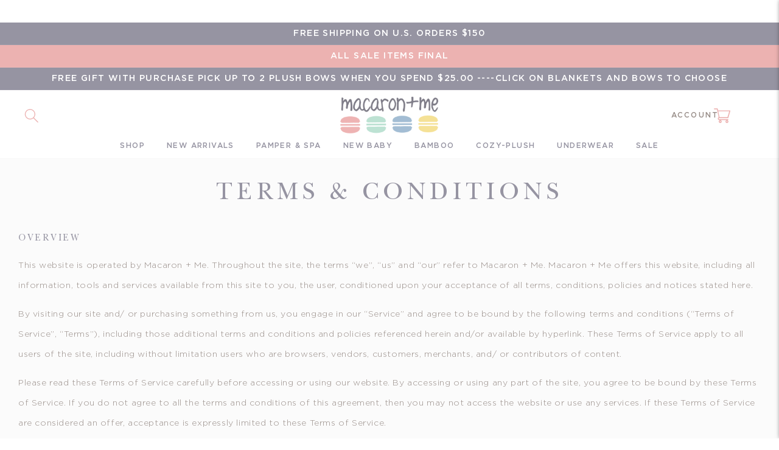

--- FILE ---
content_type: text/html; charset=utf-8
request_url: https://macaronandme.com/pages/terms-conditions
body_size: 34287
content:
<!doctype html>
<html class="no-js" lang="en">
  <head>
    <meta charset="utf-8">
    <meta http-equiv="X-UA-Compatible" content="IE=edge">
    <meta name="viewport" content="width=device-width,initial-scale=1">
    <meta name="theme-color" content="">
    <link rel="canonical" href="https://macaronandme.com/pages/terms-conditions">
    <link rel="preconnect" href="https://cdn.shopify.com" crossorigin><link rel="icon" type="image/png" href="//macaronandme.com/cdn/shop/files/holiday-logo_5e201fb4-167f-45a9-9f00-2eef8af79bb1.jpg?crop=center&height=32&v=1758130333&width=32"><link rel="preconnect" href="https://fonts.shopifycdn.com" crossorigin><title>
      Terms &amp; Conditions
 &ndash; Macaron + Me</title>
    









    
      <meta name="description" content="OVERVIEW This website is operated by Macaron + Me. Throughout the site, the terms “we”, “us” and “our” refer to Macaron + Me. Macaron + Me offers this website, including all information, tools and services available from this site to you, the user, conditioned upon your acceptance of all terms, conditions, policies and">
    

    

<meta property="og:site_name" content="Macaron + Me">
<meta property="og:url" content="https://macaronandme.com/pages/terms-conditions">
<meta property="og:title" content="Terms &amp; Conditions">
<meta property="og:type" content="website">
<meta property="og:description" content="OVERVIEW This website is operated by Macaron + Me. Throughout the site, the terms “we”, “us” and “our” refer to Macaron + Me. Macaron + Me offers this website, including all information, tools and services available from this site to you, the user, conditioned upon your acceptance of all terms, conditions, policies and"><meta name="twitter:card" content="summary_large_image">
<meta name="twitter:title" content="Terms &amp; Conditions">
<meta name="twitter:description" content="OVERVIEW This website is operated by Macaron + Me. Throughout the site, the terms “we”, “us” and “our” refer to Macaron + Me. Macaron + Me offers this website, including all information, tools and services available from this site to you, the user, conditioned upon your acceptance of all terms, conditions, policies and">

    <script src="https://ajax.googleapis.com/ajax/libs/jquery/3.4.1/jquery.min.js"></script>
    <script src="//ajax.googleapis.com/ajax/libs/jquery/2.2.3/jquery.min.js" type="text/javascript"></script>
    <script src="//ajax.googleapis.com/ajax/libs/jqueryui/1.11.2/jquery-ui.min.js" type="text/javascript"></script>
    <script src="//macaronandme.com/cdn/shop/t/20/assets/theme.js?v=51542981353535212271768768895" type="text/javascript"></script>

    <script src="//macaronandme.com/cdn/shop/t/20/assets/constants.js?v=165488195745554878101722493655" defer="defer"></script>
    <script src="//macaronandme.com/cdn/shop/t/20/assets/pubsub.js?v=2921868252632587581722493711" defer="defer"></script>
    <script src="//macaronandme.com/cdn/shop/t/20/assets/global.js?v=85297797553816670871722493666" defer="defer"></script>
    <script src="//macaronandme.com/cdn/shop/t/20/assets/slick.min.js.js?v=119177116428520753221722493723" defer="defer"></script>
    <script src="//macaronandme.com/cdn/shop/t/20/assets/jquery.magnific-popup.js?v=44455051036509594451722493679" defer="defer"></script>
    <script src="//macaronandme.com/cdn/shop/t/20/assets/main.js?v=36785059300779629711722493688" defer="defer"></script>
    <script>window.performance && window.performance.mark && window.performance.mark('shopify.content_for_header.start');</script><meta name="google-site-verification" content="C1aRfraloxNJoChCmueX-yNcCqa3IeRgEe98MSXZXNk">
<meta id="shopify-digital-wallet" name="shopify-digital-wallet" content="/46624669853/digital_wallets/dialog">
<meta name="shopify-checkout-api-token" content="bf31ec2baa010156f68c34598b7031eb">
<meta id="in-context-paypal-metadata" data-shop-id="46624669853" data-venmo-supported="false" data-environment="production" data-locale="en_US" data-paypal-v4="true" data-currency="USD">
<script async="async" src="/checkouts/internal/preloads.js?locale=en-US"></script>
<link rel="preconnect" href="https://shop.app" crossorigin="anonymous">
<script async="async" src="https://shop.app/checkouts/internal/preloads.js?locale=en-US&shop_id=46624669853" crossorigin="anonymous"></script>
<script id="apple-pay-shop-capabilities" type="application/json">{"shopId":46624669853,"countryCode":"US","currencyCode":"USD","merchantCapabilities":["supports3DS"],"merchantId":"gid:\/\/shopify\/Shop\/46624669853","merchantName":"Macaron + Me","requiredBillingContactFields":["postalAddress","email"],"requiredShippingContactFields":["postalAddress","email"],"shippingType":"shipping","supportedNetworks":["visa","masterCard","amex","discover","elo","jcb"],"total":{"type":"pending","label":"Macaron + Me","amount":"1.00"},"shopifyPaymentsEnabled":true,"supportsSubscriptions":true}</script>
<script id="shopify-features" type="application/json">{"accessToken":"bf31ec2baa010156f68c34598b7031eb","betas":["rich-media-storefront-analytics"],"domain":"macaronandme.com","predictiveSearch":true,"shopId":46624669853,"locale":"en"}</script>
<script>var Shopify = Shopify || {};
Shopify.shop = "macaron-me.myshopify.com";
Shopify.locale = "en";
Shopify.currency = {"active":"USD","rate":"1.0"};
Shopify.country = "US";
Shopify.theme = {"name":"[Navidium] Macaron and Me Cozy V.1","id":144628285676,"schema_name":"Dawn","schema_version":"8.0.0","theme_store_id":null,"role":"main"};
Shopify.theme.handle = "null";
Shopify.theme.style = {"id":null,"handle":null};
Shopify.cdnHost = "macaronandme.com/cdn";
Shopify.routes = Shopify.routes || {};
Shopify.routes.root = "/";</script>
<script type="module">!function(o){(o.Shopify=o.Shopify||{}).modules=!0}(window);</script>
<script>!function(o){function n(){var o=[];function n(){o.push(Array.prototype.slice.apply(arguments))}return n.q=o,n}var t=o.Shopify=o.Shopify||{};t.loadFeatures=n(),t.autoloadFeatures=n()}(window);</script>
<script>
  window.ShopifyPay = window.ShopifyPay || {};
  window.ShopifyPay.apiHost = "shop.app\/pay";
  window.ShopifyPay.redirectState = null;
</script>
<script id="shop-js-analytics" type="application/json">{"pageType":"page"}</script>
<script defer="defer" async type="module" src="//macaronandme.com/cdn/shopifycloud/shop-js/modules/v2/client.init-shop-cart-sync_WVOgQShq.en.esm.js"></script>
<script defer="defer" async type="module" src="//macaronandme.com/cdn/shopifycloud/shop-js/modules/v2/chunk.common_C_13GLB1.esm.js"></script>
<script defer="defer" async type="module" src="//macaronandme.com/cdn/shopifycloud/shop-js/modules/v2/chunk.modal_CLfMGd0m.esm.js"></script>
<script type="module">
  await import("//macaronandme.com/cdn/shopifycloud/shop-js/modules/v2/client.init-shop-cart-sync_WVOgQShq.en.esm.js");
await import("//macaronandme.com/cdn/shopifycloud/shop-js/modules/v2/chunk.common_C_13GLB1.esm.js");
await import("//macaronandme.com/cdn/shopifycloud/shop-js/modules/v2/chunk.modal_CLfMGd0m.esm.js");

  window.Shopify.SignInWithShop?.initShopCartSync?.({"fedCMEnabled":true,"windoidEnabled":true});

</script>
<script>
  window.Shopify = window.Shopify || {};
  if (!window.Shopify.featureAssets) window.Shopify.featureAssets = {};
  window.Shopify.featureAssets['shop-js'] = {"shop-cart-sync":["modules/v2/client.shop-cart-sync_DuR37GeY.en.esm.js","modules/v2/chunk.common_C_13GLB1.esm.js","modules/v2/chunk.modal_CLfMGd0m.esm.js"],"init-fed-cm":["modules/v2/client.init-fed-cm_BucUoe6W.en.esm.js","modules/v2/chunk.common_C_13GLB1.esm.js","modules/v2/chunk.modal_CLfMGd0m.esm.js"],"shop-toast-manager":["modules/v2/client.shop-toast-manager_B0JfrpKj.en.esm.js","modules/v2/chunk.common_C_13GLB1.esm.js","modules/v2/chunk.modal_CLfMGd0m.esm.js"],"init-shop-cart-sync":["modules/v2/client.init-shop-cart-sync_WVOgQShq.en.esm.js","modules/v2/chunk.common_C_13GLB1.esm.js","modules/v2/chunk.modal_CLfMGd0m.esm.js"],"shop-button":["modules/v2/client.shop-button_B_U3bv27.en.esm.js","modules/v2/chunk.common_C_13GLB1.esm.js","modules/v2/chunk.modal_CLfMGd0m.esm.js"],"init-windoid":["modules/v2/client.init-windoid_DuP9q_di.en.esm.js","modules/v2/chunk.common_C_13GLB1.esm.js","modules/v2/chunk.modal_CLfMGd0m.esm.js"],"shop-cash-offers":["modules/v2/client.shop-cash-offers_BmULhtno.en.esm.js","modules/v2/chunk.common_C_13GLB1.esm.js","modules/v2/chunk.modal_CLfMGd0m.esm.js"],"pay-button":["modules/v2/client.pay-button_CrPSEbOK.en.esm.js","modules/v2/chunk.common_C_13GLB1.esm.js","modules/v2/chunk.modal_CLfMGd0m.esm.js"],"init-customer-accounts":["modules/v2/client.init-customer-accounts_jNk9cPYQ.en.esm.js","modules/v2/client.shop-login-button_DJ5ldayH.en.esm.js","modules/v2/chunk.common_C_13GLB1.esm.js","modules/v2/chunk.modal_CLfMGd0m.esm.js"],"avatar":["modules/v2/client.avatar_BTnouDA3.en.esm.js"],"checkout-modal":["modules/v2/client.checkout-modal_pBPyh9w8.en.esm.js","modules/v2/chunk.common_C_13GLB1.esm.js","modules/v2/chunk.modal_CLfMGd0m.esm.js"],"init-shop-for-new-customer-accounts":["modules/v2/client.init-shop-for-new-customer-accounts_BUoCy7a5.en.esm.js","modules/v2/client.shop-login-button_DJ5ldayH.en.esm.js","modules/v2/chunk.common_C_13GLB1.esm.js","modules/v2/chunk.modal_CLfMGd0m.esm.js"],"init-customer-accounts-sign-up":["modules/v2/client.init-customer-accounts-sign-up_CnczCz9H.en.esm.js","modules/v2/client.shop-login-button_DJ5ldayH.en.esm.js","modules/v2/chunk.common_C_13GLB1.esm.js","modules/v2/chunk.modal_CLfMGd0m.esm.js"],"init-shop-email-lookup-coordinator":["modules/v2/client.init-shop-email-lookup-coordinator_CzjY5t9o.en.esm.js","modules/v2/chunk.common_C_13GLB1.esm.js","modules/v2/chunk.modal_CLfMGd0m.esm.js"],"shop-follow-button":["modules/v2/client.shop-follow-button_CsYC63q7.en.esm.js","modules/v2/chunk.common_C_13GLB1.esm.js","modules/v2/chunk.modal_CLfMGd0m.esm.js"],"shop-login-button":["modules/v2/client.shop-login-button_DJ5ldayH.en.esm.js","modules/v2/chunk.common_C_13GLB1.esm.js","modules/v2/chunk.modal_CLfMGd0m.esm.js"],"shop-login":["modules/v2/client.shop-login_B9ccPdmx.en.esm.js","modules/v2/chunk.common_C_13GLB1.esm.js","modules/v2/chunk.modal_CLfMGd0m.esm.js"],"lead-capture":["modules/v2/client.lead-capture_D0K_KgYb.en.esm.js","modules/v2/chunk.common_C_13GLB1.esm.js","modules/v2/chunk.modal_CLfMGd0m.esm.js"],"payment-terms":["modules/v2/client.payment-terms_BWmiNN46.en.esm.js","modules/v2/chunk.common_C_13GLB1.esm.js","modules/v2/chunk.modal_CLfMGd0m.esm.js"]};
</script>
<script>(function() {
  var isLoaded = false;
  function asyncLoad() {
    if (isLoaded) return;
    isLoaded = true;
    var urls = ["https:\/\/cdn1.stamped.io\/files\/widget.min.js?shop=macaron-me.myshopify.com","https:\/\/live.bb.eight-cdn.com\/script.js?shop=macaron-me.myshopify.com","https:\/\/cdn.attn.tv\/macaronandme\/dtag.js?shop=macaron-me.myshopify.com","https:\/\/cdn.ordersify.com\/sdk\/productalerts-shopify.js?shop=macaron-me.myshopify.com","https:\/\/cdn.shopify.com\/s\/files\/1\/0466\/2466\/9853\/t\/9\/assets\/globo.formbuilder.init.js?v=1621002774\u0026shop=macaron-me.myshopify.com","https:\/\/static.klaviyo.com\/onsite\/js\/Y4Db5Q\/klaviyo.js?company_id=Y4Db5Q\u0026shop=macaron-me.myshopify.com"];
    for (var i = 0; i < urls.length; i++) {
      var s = document.createElement('script');
      s.type = 'text/javascript';
      s.async = true;
      s.src = urls[i];
      var x = document.getElementsByTagName('script')[0];
      x.parentNode.insertBefore(s, x);
    }
  };
  if(window.attachEvent) {
    window.attachEvent('onload', asyncLoad);
  } else {
    window.addEventListener('load', asyncLoad, false);
  }
})();</script>
<script id="__st">var __st={"a":46624669853,"offset":-21600,"reqid":"ee53b251-f799-4035-a4e7-53d222f97497-1769677324","pageurl":"macaronandme.com\/pages\/terms-conditions","s":"pages-72335556765","u":"8580c38bae42","p":"page","rtyp":"page","rid":72335556765};</script>
<script>window.ShopifyPaypalV4VisibilityTracking = true;</script>
<script id="captcha-bootstrap">!function(){'use strict';const t='contact',e='account',n='new_comment',o=[[t,t],['blogs',n],['comments',n],[t,'customer']],c=[[e,'customer_login'],[e,'guest_login'],[e,'recover_customer_password'],[e,'create_customer']],r=t=>t.map((([t,e])=>`form[action*='/${t}']:not([data-nocaptcha='true']) input[name='form_type'][value='${e}']`)).join(','),a=t=>()=>t?[...document.querySelectorAll(t)].map((t=>t.form)):[];function s(){const t=[...o],e=r(t);return a(e)}const i='password',u='form_key',d=['recaptcha-v3-token','g-recaptcha-response','h-captcha-response',i],f=()=>{try{return window.sessionStorage}catch{return}},m='__shopify_v',_=t=>t.elements[u];function p(t,e,n=!1){try{const o=window.sessionStorage,c=JSON.parse(o.getItem(e)),{data:r}=function(t){const{data:e,action:n}=t;return t[m]||n?{data:e,action:n}:{data:t,action:n}}(c);for(const[e,n]of Object.entries(r))t.elements[e]&&(t.elements[e].value=n);n&&o.removeItem(e)}catch(o){console.error('form repopulation failed',{error:o})}}const l='form_type',E='cptcha';function T(t){t.dataset[E]=!0}const w=window,h=w.document,L='Shopify',v='ce_forms',y='captcha';let A=!1;((t,e)=>{const n=(g='f06e6c50-85a8-45c8-87d0-21a2b65856fe',I='https://cdn.shopify.com/shopifycloud/storefront-forms-hcaptcha/ce_storefront_forms_captcha_hcaptcha.v1.5.2.iife.js',D={infoText:'Protected by hCaptcha',privacyText:'Privacy',termsText:'Terms'},(t,e,n)=>{const o=w[L][v],c=o.bindForm;if(c)return c(t,g,e,D).then(n);var r;o.q.push([[t,g,e,D],n]),r=I,A||(h.body.append(Object.assign(h.createElement('script'),{id:'captcha-provider',async:!0,src:r})),A=!0)});var g,I,D;w[L]=w[L]||{},w[L][v]=w[L][v]||{},w[L][v].q=[],w[L][y]=w[L][y]||{},w[L][y].protect=function(t,e){n(t,void 0,e),T(t)},Object.freeze(w[L][y]),function(t,e,n,w,h,L){const[v,y,A,g]=function(t,e,n){const i=e?o:[],u=t?c:[],d=[...i,...u],f=r(d),m=r(i),_=r(d.filter((([t,e])=>n.includes(e))));return[a(f),a(m),a(_),s()]}(w,h,L),I=t=>{const e=t.target;return e instanceof HTMLFormElement?e:e&&e.form},D=t=>v().includes(t);t.addEventListener('submit',(t=>{const e=I(t);if(!e)return;const n=D(e)&&!e.dataset.hcaptchaBound&&!e.dataset.recaptchaBound,o=_(e),c=g().includes(e)&&(!o||!o.value);(n||c)&&t.preventDefault(),c&&!n&&(function(t){try{if(!f())return;!function(t){const e=f();if(!e)return;const n=_(t);if(!n)return;const o=n.value;o&&e.removeItem(o)}(t);const e=Array.from(Array(32),(()=>Math.random().toString(36)[2])).join('');!function(t,e){_(t)||t.append(Object.assign(document.createElement('input'),{type:'hidden',name:u})),t.elements[u].value=e}(t,e),function(t,e){const n=f();if(!n)return;const o=[...t.querySelectorAll(`input[type='${i}']`)].map((({name:t})=>t)),c=[...d,...o],r={};for(const[a,s]of new FormData(t).entries())c.includes(a)||(r[a]=s);n.setItem(e,JSON.stringify({[m]:1,action:t.action,data:r}))}(t,e)}catch(e){console.error('failed to persist form',e)}}(e),e.submit())}));const S=(t,e)=>{t&&!t.dataset[E]&&(n(t,e.some((e=>e===t))),T(t))};for(const o of['focusin','change'])t.addEventListener(o,(t=>{const e=I(t);D(e)&&S(e,y())}));const B=e.get('form_key'),M=e.get(l),P=B&&M;t.addEventListener('DOMContentLoaded',(()=>{const t=y();if(P)for(const e of t)e.elements[l].value===M&&p(e,B);[...new Set([...A(),...v().filter((t=>'true'===t.dataset.shopifyCaptcha))])].forEach((e=>S(e,t)))}))}(h,new URLSearchParams(w.location.search),n,t,e,['guest_login'])})(!0,!0)}();</script>
<script integrity="sha256-4kQ18oKyAcykRKYeNunJcIwy7WH5gtpwJnB7kiuLZ1E=" data-source-attribution="shopify.loadfeatures" defer="defer" src="//macaronandme.com/cdn/shopifycloud/storefront/assets/storefront/load_feature-a0a9edcb.js" crossorigin="anonymous"></script>
<script crossorigin="anonymous" defer="defer" src="//macaronandme.com/cdn/shopifycloud/storefront/assets/shopify_pay/storefront-65b4c6d7.js?v=20250812"></script>
<script data-source-attribution="shopify.dynamic_checkout.dynamic.init">var Shopify=Shopify||{};Shopify.PaymentButton=Shopify.PaymentButton||{isStorefrontPortableWallets:!0,init:function(){window.Shopify.PaymentButton.init=function(){};var t=document.createElement("script");t.src="https://macaronandme.com/cdn/shopifycloud/portable-wallets/latest/portable-wallets.en.js",t.type="module",document.head.appendChild(t)}};
</script>
<script data-source-attribution="shopify.dynamic_checkout.buyer_consent">
  function portableWalletsHideBuyerConsent(e){var t=document.getElementById("shopify-buyer-consent"),n=document.getElementById("shopify-subscription-policy-button");t&&n&&(t.classList.add("hidden"),t.setAttribute("aria-hidden","true"),n.removeEventListener("click",e))}function portableWalletsShowBuyerConsent(e){var t=document.getElementById("shopify-buyer-consent"),n=document.getElementById("shopify-subscription-policy-button");t&&n&&(t.classList.remove("hidden"),t.removeAttribute("aria-hidden"),n.addEventListener("click",e))}window.Shopify?.PaymentButton&&(window.Shopify.PaymentButton.hideBuyerConsent=portableWalletsHideBuyerConsent,window.Shopify.PaymentButton.showBuyerConsent=portableWalletsShowBuyerConsent);
</script>
<script data-source-attribution="shopify.dynamic_checkout.cart.bootstrap">document.addEventListener("DOMContentLoaded",(function(){function t(){return document.querySelector("shopify-accelerated-checkout-cart, shopify-accelerated-checkout")}if(t())Shopify.PaymentButton.init();else{new MutationObserver((function(e,n){t()&&(Shopify.PaymentButton.init(),n.disconnect())})).observe(document.body,{childList:!0,subtree:!0})}}));
</script>
<link id="shopify-accelerated-checkout-styles" rel="stylesheet" media="screen" href="https://macaronandme.com/cdn/shopifycloud/portable-wallets/latest/accelerated-checkout-backwards-compat.css" crossorigin="anonymous">
<style id="shopify-accelerated-checkout-cart">
        #shopify-buyer-consent {
  margin-top: 1em;
  display: inline-block;
  width: 100%;
}

#shopify-buyer-consent.hidden {
  display: none;
}

#shopify-subscription-policy-button {
  background: none;
  border: none;
  padding: 0;
  text-decoration: underline;
  font-size: inherit;
  cursor: pointer;
}

#shopify-subscription-policy-button::before {
  box-shadow: none;
}

      </style>
<script id="sections-script" data-sections="header,footer" defer="defer" src="//macaronandme.com/cdn/shop/t/20/compiled_assets/scripts.js?v=7600"></script>
<script>window.performance && window.performance.mark && window.performance.mark('shopify.content_for_header.end');</script>


    <style data-shopify>
      @font-face {
  font-family: Assistant;
  font-weight: 400;
  font-style: normal;
  font-display: swap;
  src: url("//macaronandme.com/cdn/fonts/assistant/assistant_n4.9120912a469cad1cc292572851508ca49d12e768.woff2") format("woff2"),
       url("//macaronandme.com/cdn/fonts/assistant/assistant_n4.6e9875ce64e0fefcd3f4446b7ec9036b3ddd2985.woff") format("woff");
}

      @font-face {
  font-family: Assistant;
  font-weight: 700;
  font-style: normal;
  font-display: swap;
  src: url("//macaronandme.com/cdn/fonts/assistant/assistant_n7.bf44452348ec8b8efa3aa3068825305886b1c83c.woff2") format("woff2"),
       url("//macaronandme.com/cdn/fonts/assistant/assistant_n7.0c887fee83f6b3bda822f1150b912c72da0f7b64.woff") format("woff");
}

      
      
      @font-face {
  font-family: Assistant;
  font-weight: 400;
  font-style: normal;
  font-display: swap;
  src: url("//macaronandme.com/cdn/fonts/assistant/assistant_n4.9120912a469cad1cc292572851508ca49d12e768.woff2") format("woff2"),
       url("//macaronandme.com/cdn/fonts/assistant/assistant_n4.6e9875ce64e0fefcd3f4446b7ec9036b3ddd2985.woff") format("woff");
}


      :root {
        --font-body-family: Assistant, sans-serif;
        --font-body-style: normal;
        --font-body-weight: 400;
        --font-body-weight-bold: 700;

        --font-heading-family: Assistant, sans-serif;
        --font-heading-style: normal;
        --font-heading-weight: 400;

        --font-body-scale: 1.0;
        --font-heading-scale: 1.0;

        --color-base-text: 150, 148, 162;
        --color-shadow: 150, 148, 162;
        --color-base-background-1: 255, 255, 255;
        --color-base-background-2: 246, 242, 239;
        --color-base-solid-button-labels: 255, 255, 255;
        --color-base-outline-button-labels: 18, 18, 18;
        --color-base-accent-1: 255, 255, 255;
        --color-base-accent-2: 236, 178, 177;
        --payment-terms-background-color: #ffffff;

        --gradient-base-background-1: #ffffff;
        --gradient-base-background-2: #f6f2ef;
        --gradient-base-accent-1: #ffffff;
        --gradient-base-accent-2: #ecb2b1;

        --media-padding: px;
        --media-border-opacity: 0.05;
        --media-border-width: 1px;
        --media-radius: 0px;
        --media-shadow-opacity: 0.0;
        --media-shadow-horizontal-offset: 0px;
        --media-shadow-vertical-offset: 4px;
        --media-shadow-blur-radius: 5px;
        --media-shadow-visible: 0;

        --page-width: 160rem;
        --page-width-margin: 0rem;

        --product-card-image-padding: 0.0rem;
        --product-card-corner-radius: 0.0rem;
        --product-card-text-alignment: center;
        --product-card-border-width: 0.0rem;
        --product-card-border-opacity: 0.1;
        --product-card-shadow-opacity: 0.0;
        --product-card-shadow-visible: 0;
        --product-card-shadow-horizontal-offset: 0.0rem;
        --product-card-shadow-vertical-offset: 0.4rem;
        --product-card-shadow-blur-radius: 0.5rem;

        --collection-card-image-padding: 0.0rem;
        --collection-card-corner-radius: 0.0rem;
        --collection-card-text-alignment: left;
        --collection-card-border-width: 0.0rem;
        --collection-card-border-opacity: 0.1;
        --collection-card-shadow-opacity: 0.0;
        --collection-card-shadow-visible: 0;
        --collection-card-shadow-horizontal-offset: 0.0rem;
        --collection-card-shadow-vertical-offset: 0.4rem;
        --collection-card-shadow-blur-radius: 0.5rem;

        --blog-card-image-padding: 0.0rem;
        --blog-card-corner-radius: 0.0rem;
        --blog-card-text-alignment: left;
        --blog-card-border-width: 0.0rem;
        --blog-card-border-opacity: 0.1;
        --blog-card-shadow-opacity: 0.0;
        --blog-card-shadow-visible: 0;
        --blog-card-shadow-horizontal-offset: 0.0rem;
        --blog-card-shadow-vertical-offset: 0.4rem;
        --blog-card-shadow-blur-radius: 0.5rem;

        --badge-corner-radius: 4.0rem;

        --popup-border-width: 1px;
        --popup-border-opacity: 0.1;
        --popup-corner-radius: 0px;
        --popup-shadow-opacity: 0.0;
        --popup-shadow-horizontal-offset: 0px;
        --popup-shadow-vertical-offset: 4px;
        --popup-shadow-blur-radius: 5px;

        --drawer-border-width: 1px;
        --drawer-border-opacity: 0.1;
        --drawer-shadow-opacity: 0.0;
        --drawer-shadow-horizontal-offset: 0px;
        --drawer-shadow-vertical-offset: 4px;
        --drawer-shadow-blur-radius: 5px;

        --spacing-sections-desktop: 0px;
        --spacing-sections-mobile: 0px;

        --grid-desktop-vertical-spacing: 20px;
        --grid-desktop-horizontal-spacing: 32px;
        --grid-mobile-vertical-spacing: 10px;
        --grid-mobile-horizontal-spacing: 16px;

        --text-boxes-border-opacity: 0.1;
        --text-boxes-border-width: 0px;
        --text-boxes-radius: 0px;
        --text-boxes-shadow-opacity: 0.0;
        --text-boxes-shadow-visible: 0;
        --text-boxes-shadow-horizontal-offset: 0px;
        --text-boxes-shadow-vertical-offset: 4px;
        --text-boxes-shadow-blur-radius: 5px;

        --buttons-radius: 0px;
        --buttons-radius-outset: 0px;
        --buttons-border-width: 1px;
        --buttons-border-opacity: 1.0;
        --buttons-shadow-opacity: 0.0;
        --buttons-shadow-visible: 0;
        --buttons-shadow-horizontal-offset: 0px;
        --buttons-shadow-vertical-offset: 4px;
        --buttons-shadow-blur-radius: 5px;
        --buttons-border-offset: 0px;

        --inputs-radius: 0px;
        --inputs-border-width: 1px;
        --inputs-border-opacity: 0.55;
        --inputs-shadow-opacity: 0.0;
        --inputs-shadow-horizontal-offset: 0px;
        --inputs-margin-offset: 0px;
        --inputs-shadow-vertical-offset: 4px;
        --inputs-shadow-blur-radius: 5px;
        --inputs-radius-outset: 0px;

        --variant-pills-radius: 40px;
        --variant-pills-border-width: 1px;
        --variant-pills-border-opacity: 0.55;
        --variant-pills-shadow-opacity: 0.0;
        --variant-pills-shadow-horizontal-offset: 0px;
        --variant-pills-shadow-vertical-offset: 4px;
        --variant-pills-shadow-blur-radius: 5px;
      }

      *,
      *::before,
      *::after {
        box-sizing: inherit;
      }

      html {
        box-sizing: border-box;
        font-size: calc(var(--font-body-scale) * 62.5%);
        height: 100%;
      }

      body {
        display: grid;
        grid-template-rows: auto auto 1fr auto;
        grid-template-columns: 100%;
        min-height: 100%;
        margin: 0;
        font-size: 1.5rem;
        letter-spacing: 0.06rem;
        line-height: calc(1 + 0.8 / var(--font-body-scale));
        font-family: var(--font-body-family);
        font-style: var(--font-body-style);
        font-weight: var(--font-body-weight);
      }

      @media screen and (min-width: 750px) {
        body {
          font-size: 1.6rem;
        }
      }
    </style>
    <link href="//macaronandme.com/cdn/shop/t/20/assets/magnific-popup.css?v=101025953587805738811722493687" rel="stylesheet" type="text/css" media="all" />
    <link href="//macaronandme.com/cdn/shop/t/20/assets/base.css?v=70723654858266354611722493615" rel="stylesheet" type="text/css" media="all" />
    <link rel="preconnect" href="https://fonts.googleapis.com">
    <link rel="preconnect" href="https://fonts.gstatic.com" crossorigin>
    <link href="https://fonts.googleapis.com/css2?family=Montserrat:wght@300&display=swap" rel="stylesheet">
    <link href="//macaronandme.com/cdn/shop/t/20/assets/slick.css?v=155405043308334840071722493723" rel="stylesheet" type="text/css" media="all" />
    <link href="//macaronandme.com/cdn/shop/t/20/assets/style.css?v=48279344840699655351722493724" rel="stylesheet" type="text/css" media="all" />
    <link href="//macaronandme.com/cdn/shop/t/20/assets/cms.css?v=149807265689633344001722493635" rel="stylesheet" type="text/css" media="all" />
<link rel="preload" as="font" href="//macaronandme.com/cdn/fonts/assistant/assistant_n4.9120912a469cad1cc292572851508ca49d12e768.woff2" type="font/woff2" crossorigin><link rel="preload" as="font" href="//macaronandme.com/cdn/fonts/assistant/assistant_n4.9120912a469cad1cc292572851508ca49d12e768.woff2" type="font/woff2" crossorigin><link
        rel="stylesheet"
        href="//macaronandme.com/cdn/shop/t/20/assets/component-predictive-search.css?v=85913294783299393391722493650"
        media="print"
        onload="this.media='all'"
      ><script>
      document.documentElement.className = document.documentElement.className.replace('no-js', 'js');
      if (Shopify.designMode) {
        document.documentElement.classList.add('shopify-design-mode');
      }
    </script>
  <!-- BEGIN app block: shopify://apps/frequently-bought/blocks/app-embed-block/b1a8cbea-c844-4842-9529-7c62dbab1b1f --><script>
    window.codeblackbelt = window.codeblackbelt || {};
    window.codeblackbelt.shop = window.codeblackbelt.shop || 'macaron-me.myshopify.com';
    </script><script src="//cdn.codeblackbelt.com/widgets/frequently-bought-together/bootstrap.min.js?version=2026012903-0600" async></script>
 <!-- END app block --><!-- BEGIN app block: shopify://apps/timesact-pre-order/blocks/app-embed/bf6c109b-79b5-457c-8752-0e5e9e9676e7 -->
<!-- END app block --><link href="https://cdn.shopify.com/extensions/019c0897-bc35-7d5a-b05d-6f13aabce14a/iwish-639/assets/main.505ed1e9.chunk.css" rel="stylesheet" type="text/css" media="all">
<script src="https://cdn.shopify.com/extensions/3ee93129-d11c-4adb-8a29-0c9bec8a2202/preorder-notify-me-timesact-17/assets/timesact.js" type="text/javascript" defer="defer"></script>
<link href="https://cdn.shopify.com/extensions/3ee93129-d11c-4adb-8a29-0c9bec8a2202/preorder-notify-me-timesact-17/assets/timesact.css" rel="stylesheet" type="text/css" media="all">
<script src="https://cdn.shopify.com/extensions/019c08f1-3026-7d88-b334-efc6d92b9f06/smile-io-280/assets/smile-loader.js" type="text/javascript" defer="defer"></script>
<link href="https://monorail-edge.shopifysvc.com" rel="dns-prefetch">
<script>(function(){if ("sendBeacon" in navigator && "performance" in window) {try {var session_token_from_headers = performance.getEntriesByType('navigation')[0].serverTiming.find(x => x.name == '_s').description;} catch {var session_token_from_headers = undefined;}var session_cookie_matches = document.cookie.match(/_shopify_s=([^;]*)/);var session_token_from_cookie = session_cookie_matches && session_cookie_matches.length === 2 ? session_cookie_matches[1] : "";var session_token = session_token_from_headers || session_token_from_cookie || "";function handle_abandonment_event(e) {var entries = performance.getEntries().filter(function(entry) {return /monorail-edge.shopifysvc.com/.test(entry.name);});if (!window.abandonment_tracked && entries.length === 0) {window.abandonment_tracked = true;var currentMs = Date.now();var navigation_start = performance.timing.navigationStart;var payload = {shop_id: 46624669853,url: window.location.href,navigation_start,duration: currentMs - navigation_start,session_token,page_type: "page"};window.navigator.sendBeacon("https://monorail-edge.shopifysvc.com/v1/produce", JSON.stringify({schema_id: "online_store_buyer_site_abandonment/1.1",payload: payload,metadata: {event_created_at_ms: currentMs,event_sent_at_ms: currentMs}}));}}window.addEventListener('pagehide', handle_abandonment_event);}}());</script>
<script id="web-pixels-manager-setup">(function e(e,d,r,n,o){if(void 0===o&&(o={}),!Boolean(null===(a=null===(i=window.Shopify)||void 0===i?void 0:i.analytics)||void 0===a?void 0:a.replayQueue)){var i,a;window.Shopify=window.Shopify||{};var t=window.Shopify;t.analytics=t.analytics||{};var s=t.analytics;s.replayQueue=[],s.publish=function(e,d,r){return s.replayQueue.push([e,d,r]),!0};try{self.performance.mark("wpm:start")}catch(e){}var l=function(){var e={modern:/Edge?\/(1{2}[4-9]|1[2-9]\d|[2-9]\d{2}|\d{4,})\.\d+(\.\d+|)|Firefox\/(1{2}[4-9]|1[2-9]\d|[2-9]\d{2}|\d{4,})\.\d+(\.\d+|)|Chrom(ium|e)\/(9{2}|\d{3,})\.\d+(\.\d+|)|(Maci|X1{2}).+ Version\/(15\.\d+|(1[6-9]|[2-9]\d|\d{3,})\.\d+)([,.]\d+|)( \(\w+\)|)( Mobile\/\w+|) Safari\/|Chrome.+OPR\/(9{2}|\d{3,})\.\d+\.\d+|(CPU[ +]OS|iPhone[ +]OS|CPU[ +]iPhone|CPU IPhone OS|CPU iPad OS)[ +]+(15[._]\d+|(1[6-9]|[2-9]\d|\d{3,})[._]\d+)([._]\d+|)|Android:?[ /-](13[3-9]|1[4-9]\d|[2-9]\d{2}|\d{4,})(\.\d+|)(\.\d+|)|Android.+Firefox\/(13[5-9]|1[4-9]\d|[2-9]\d{2}|\d{4,})\.\d+(\.\d+|)|Android.+Chrom(ium|e)\/(13[3-9]|1[4-9]\d|[2-9]\d{2}|\d{4,})\.\d+(\.\d+|)|SamsungBrowser\/([2-9]\d|\d{3,})\.\d+/,legacy:/Edge?\/(1[6-9]|[2-9]\d|\d{3,})\.\d+(\.\d+|)|Firefox\/(5[4-9]|[6-9]\d|\d{3,})\.\d+(\.\d+|)|Chrom(ium|e)\/(5[1-9]|[6-9]\d|\d{3,})\.\d+(\.\d+|)([\d.]+$|.*Safari\/(?![\d.]+ Edge\/[\d.]+$))|(Maci|X1{2}).+ Version\/(10\.\d+|(1[1-9]|[2-9]\d|\d{3,})\.\d+)([,.]\d+|)( \(\w+\)|)( Mobile\/\w+|) Safari\/|Chrome.+OPR\/(3[89]|[4-9]\d|\d{3,})\.\d+\.\d+|(CPU[ +]OS|iPhone[ +]OS|CPU[ +]iPhone|CPU IPhone OS|CPU iPad OS)[ +]+(10[._]\d+|(1[1-9]|[2-9]\d|\d{3,})[._]\d+)([._]\d+|)|Android:?[ /-](13[3-9]|1[4-9]\d|[2-9]\d{2}|\d{4,})(\.\d+|)(\.\d+|)|Mobile Safari.+OPR\/([89]\d|\d{3,})\.\d+\.\d+|Android.+Firefox\/(13[5-9]|1[4-9]\d|[2-9]\d{2}|\d{4,})\.\d+(\.\d+|)|Android.+Chrom(ium|e)\/(13[3-9]|1[4-9]\d|[2-9]\d{2}|\d{4,})\.\d+(\.\d+|)|Android.+(UC? ?Browser|UCWEB|U3)[ /]?(15\.([5-9]|\d{2,})|(1[6-9]|[2-9]\d|\d{3,})\.\d+)\.\d+|SamsungBrowser\/(5\.\d+|([6-9]|\d{2,})\.\d+)|Android.+MQ{2}Browser\/(14(\.(9|\d{2,})|)|(1[5-9]|[2-9]\d|\d{3,})(\.\d+|))(\.\d+|)|K[Aa][Ii]OS\/(3\.\d+|([4-9]|\d{2,})\.\d+)(\.\d+|)/},d=e.modern,r=e.legacy,n=navigator.userAgent;return n.match(d)?"modern":n.match(r)?"legacy":"unknown"}(),u="modern"===l?"modern":"legacy",c=(null!=n?n:{modern:"",legacy:""})[u],f=function(e){return[e.baseUrl,"/wpm","/b",e.hashVersion,"modern"===e.buildTarget?"m":"l",".js"].join("")}({baseUrl:d,hashVersion:r,buildTarget:u}),m=function(e){var d=e.version,r=e.bundleTarget,n=e.surface,o=e.pageUrl,i=e.monorailEndpoint;return{emit:function(e){var a=e.status,t=e.errorMsg,s=(new Date).getTime(),l=JSON.stringify({metadata:{event_sent_at_ms:s},events:[{schema_id:"web_pixels_manager_load/3.1",payload:{version:d,bundle_target:r,page_url:o,status:a,surface:n,error_msg:t},metadata:{event_created_at_ms:s}}]});if(!i)return console&&console.warn&&console.warn("[Web Pixels Manager] No Monorail endpoint provided, skipping logging."),!1;try{return self.navigator.sendBeacon.bind(self.navigator)(i,l)}catch(e){}var u=new XMLHttpRequest;try{return u.open("POST",i,!0),u.setRequestHeader("Content-Type","text/plain"),u.send(l),!0}catch(e){return console&&console.warn&&console.warn("[Web Pixels Manager] Got an unhandled error while logging to Monorail."),!1}}}}({version:r,bundleTarget:l,surface:e.surface,pageUrl:self.location.href,monorailEndpoint:e.monorailEndpoint});try{o.browserTarget=l,function(e){var d=e.src,r=e.async,n=void 0===r||r,o=e.onload,i=e.onerror,a=e.sri,t=e.scriptDataAttributes,s=void 0===t?{}:t,l=document.createElement("script"),u=document.querySelector("head"),c=document.querySelector("body");if(l.async=n,l.src=d,a&&(l.integrity=a,l.crossOrigin="anonymous"),s)for(var f in s)if(Object.prototype.hasOwnProperty.call(s,f))try{l.dataset[f]=s[f]}catch(e){}if(o&&l.addEventListener("load",o),i&&l.addEventListener("error",i),u)u.appendChild(l);else{if(!c)throw new Error("Did not find a head or body element to append the script");c.appendChild(l)}}({src:f,async:!0,onload:function(){if(!function(){var e,d;return Boolean(null===(d=null===(e=window.Shopify)||void 0===e?void 0:e.analytics)||void 0===d?void 0:d.initialized)}()){var d=window.webPixelsManager.init(e)||void 0;if(d){var r=window.Shopify.analytics;r.replayQueue.forEach((function(e){var r=e[0],n=e[1],o=e[2];d.publishCustomEvent(r,n,o)})),r.replayQueue=[],r.publish=d.publishCustomEvent,r.visitor=d.visitor,r.initialized=!0}}},onerror:function(){return m.emit({status:"failed",errorMsg:"".concat(f," has failed to load")})},sri:function(e){var d=/^sha384-[A-Za-z0-9+/=]+$/;return"string"==typeof e&&d.test(e)}(c)?c:"",scriptDataAttributes:o}),m.emit({status:"loading"})}catch(e){m.emit({status:"failed",errorMsg:(null==e?void 0:e.message)||"Unknown error"})}}})({shopId: 46624669853,storefrontBaseUrl: "https://macaronandme.com",extensionsBaseUrl: "https://extensions.shopifycdn.com/cdn/shopifycloud/web-pixels-manager",monorailEndpoint: "https://monorail-edge.shopifysvc.com/unstable/produce_batch",surface: "storefront-renderer",enabledBetaFlags: ["2dca8a86"],webPixelsConfigList: [{"id":"1947205868","configuration":"{\"myshopifyDomain\":\"macaron-me.myshopify.com\"}","eventPayloadVersion":"v1","runtimeContext":"STRICT","scriptVersion":"23b97d18e2aa74363140dc29c9284e87","type":"APP","apiClientId":2775569,"privacyPurposes":["ANALYTICS","MARKETING","SALE_OF_DATA"],"dataSharingAdjustments":{"protectedCustomerApprovalScopes":["read_customer_address","read_customer_email","read_customer_name","read_customer_phone","read_customer_personal_data"]}},{"id":"571703532","configuration":"{\"config\":\"{\\\"pixel_id\\\":\\\"GT-TWMCTD5\\\",\\\"target_country\\\":\\\"US\\\",\\\"gtag_events\\\":[{\\\"type\\\":\\\"purchase\\\",\\\"action_label\\\":\\\"MC-1KS603DSB7\\\"},{\\\"type\\\":\\\"page_view\\\",\\\"action_label\\\":\\\"MC-1KS603DSB7\\\"},{\\\"type\\\":\\\"view_item\\\",\\\"action_label\\\":\\\"MC-1KS603DSB7\\\"}],\\\"enable_monitoring_mode\\\":false}\"}","eventPayloadVersion":"v1","runtimeContext":"OPEN","scriptVersion":"b2a88bafab3e21179ed38636efcd8a93","type":"APP","apiClientId":1780363,"privacyPurposes":[],"dataSharingAdjustments":{"protectedCustomerApprovalScopes":["read_customer_address","read_customer_email","read_customer_name","read_customer_personal_data","read_customer_phone"]}},{"id":"232063212","configuration":"{\"pixel_id\":\"169099171700045\",\"pixel_type\":\"facebook_pixel\",\"metaapp_system_user_token\":\"-\"}","eventPayloadVersion":"v1","runtimeContext":"OPEN","scriptVersion":"ca16bc87fe92b6042fbaa3acc2fbdaa6","type":"APP","apiClientId":2329312,"privacyPurposes":["ANALYTICS","MARKETING","SALE_OF_DATA"],"dataSharingAdjustments":{"protectedCustomerApprovalScopes":["read_customer_address","read_customer_email","read_customer_name","read_customer_personal_data","read_customer_phone"]}},{"id":"shopify-app-pixel","configuration":"{}","eventPayloadVersion":"v1","runtimeContext":"STRICT","scriptVersion":"0450","apiClientId":"shopify-pixel","type":"APP","privacyPurposes":["ANALYTICS","MARKETING"]},{"id":"shopify-custom-pixel","eventPayloadVersion":"v1","runtimeContext":"LAX","scriptVersion":"0450","apiClientId":"shopify-pixel","type":"CUSTOM","privacyPurposes":["ANALYTICS","MARKETING"]}],isMerchantRequest: false,initData: {"shop":{"name":"Macaron + Me","paymentSettings":{"currencyCode":"USD"},"myshopifyDomain":"macaron-me.myshopify.com","countryCode":"US","storefrontUrl":"https:\/\/macaronandme.com"},"customer":null,"cart":null,"checkout":null,"productVariants":[],"purchasingCompany":null},},"https://macaronandme.com/cdn","1d2a099fw23dfb22ep557258f5m7a2edbae",{"modern":"","legacy":""},{"shopId":"46624669853","storefrontBaseUrl":"https:\/\/macaronandme.com","extensionBaseUrl":"https:\/\/extensions.shopifycdn.com\/cdn\/shopifycloud\/web-pixels-manager","surface":"storefront-renderer","enabledBetaFlags":"[\"2dca8a86\"]","isMerchantRequest":"false","hashVersion":"1d2a099fw23dfb22ep557258f5m7a2edbae","publish":"custom","events":"[[\"page_viewed\",{}]]"});</script><script>
  window.ShopifyAnalytics = window.ShopifyAnalytics || {};
  window.ShopifyAnalytics.meta = window.ShopifyAnalytics.meta || {};
  window.ShopifyAnalytics.meta.currency = 'USD';
  var meta = {"page":{"pageType":"page","resourceType":"page","resourceId":72335556765,"requestId":"ee53b251-f799-4035-a4e7-53d222f97497-1769677324"}};
  for (var attr in meta) {
    window.ShopifyAnalytics.meta[attr] = meta[attr];
  }
</script>
<script class="analytics">
  (function () {
    var customDocumentWrite = function(content) {
      var jquery = null;

      if (window.jQuery) {
        jquery = window.jQuery;
      } else if (window.Checkout && window.Checkout.$) {
        jquery = window.Checkout.$;
      }

      if (jquery) {
        jquery('body').append(content);
      }
    };

    var hasLoggedConversion = function(token) {
      if (token) {
        return document.cookie.indexOf('loggedConversion=' + token) !== -1;
      }
      return false;
    }

    var setCookieIfConversion = function(token) {
      if (token) {
        var twoMonthsFromNow = new Date(Date.now());
        twoMonthsFromNow.setMonth(twoMonthsFromNow.getMonth() + 2);

        document.cookie = 'loggedConversion=' + token + '; expires=' + twoMonthsFromNow;
      }
    }

    var trekkie = window.ShopifyAnalytics.lib = window.trekkie = window.trekkie || [];
    if (trekkie.integrations) {
      return;
    }
    trekkie.methods = [
      'identify',
      'page',
      'ready',
      'track',
      'trackForm',
      'trackLink'
    ];
    trekkie.factory = function(method) {
      return function() {
        var args = Array.prototype.slice.call(arguments);
        args.unshift(method);
        trekkie.push(args);
        return trekkie;
      };
    };
    for (var i = 0; i < trekkie.methods.length; i++) {
      var key = trekkie.methods[i];
      trekkie[key] = trekkie.factory(key);
    }
    trekkie.load = function(config) {
      trekkie.config = config || {};
      trekkie.config.initialDocumentCookie = document.cookie;
      var first = document.getElementsByTagName('script')[0];
      var script = document.createElement('script');
      script.type = 'text/javascript';
      script.onerror = function(e) {
        var scriptFallback = document.createElement('script');
        scriptFallback.type = 'text/javascript';
        scriptFallback.onerror = function(error) {
                var Monorail = {
      produce: function produce(monorailDomain, schemaId, payload) {
        var currentMs = new Date().getTime();
        var event = {
          schema_id: schemaId,
          payload: payload,
          metadata: {
            event_created_at_ms: currentMs,
            event_sent_at_ms: currentMs
          }
        };
        return Monorail.sendRequest("https://" + monorailDomain + "/v1/produce", JSON.stringify(event));
      },
      sendRequest: function sendRequest(endpointUrl, payload) {
        // Try the sendBeacon API
        if (window && window.navigator && typeof window.navigator.sendBeacon === 'function' && typeof window.Blob === 'function' && !Monorail.isIos12()) {
          var blobData = new window.Blob([payload], {
            type: 'text/plain'
          });

          if (window.navigator.sendBeacon(endpointUrl, blobData)) {
            return true;
          } // sendBeacon was not successful

        } // XHR beacon

        var xhr = new XMLHttpRequest();

        try {
          xhr.open('POST', endpointUrl);
          xhr.setRequestHeader('Content-Type', 'text/plain');
          xhr.send(payload);
        } catch (e) {
          console.log(e);
        }

        return false;
      },
      isIos12: function isIos12() {
        return window.navigator.userAgent.lastIndexOf('iPhone; CPU iPhone OS 12_') !== -1 || window.navigator.userAgent.lastIndexOf('iPad; CPU OS 12_') !== -1;
      }
    };
    Monorail.produce('monorail-edge.shopifysvc.com',
      'trekkie_storefront_load_errors/1.1',
      {shop_id: 46624669853,
      theme_id: 144628285676,
      app_name: "storefront",
      context_url: window.location.href,
      source_url: "//macaronandme.com/cdn/s/trekkie.storefront.a804e9514e4efded663580eddd6991fcc12b5451.min.js"});

        };
        scriptFallback.async = true;
        scriptFallback.src = '//macaronandme.com/cdn/s/trekkie.storefront.a804e9514e4efded663580eddd6991fcc12b5451.min.js';
        first.parentNode.insertBefore(scriptFallback, first);
      };
      script.async = true;
      script.src = '//macaronandme.com/cdn/s/trekkie.storefront.a804e9514e4efded663580eddd6991fcc12b5451.min.js';
      first.parentNode.insertBefore(script, first);
    };
    trekkie.load(
      {"Trekkie":{"appName":"storefront","development":false,"defaultAttributes":{"shopId":46624669853,"isMerchantRequest":null,"themeId":144628285676,"themeCityHash":"15905416944967129839","contentLanguage":"en","currency":"USD","eventMetadataId":"1380927d-f91e-4ca3-b81b-a1058e804d69"},"isServerSideCookieWritingEnabled":true,"monorailRegion":"shop_domain","enabledBetaFlags":["65f19447","b5387b81"]},"Session Attribution":{},"S2S":{"facebookCapiEnabled":true,"source":"trekkie-storefront-renderer","apiClientId":580111}}
    );

    var loaded = false;
    trekkie.ready(function() {
      if (loaded) return;
      loaded = true;

      window.ShopifyAnalytics.lib = window.trekkie;

      var originalDocumentWrite = document.write;
      document.write = customDocumentWrite;
      try { window.ShopifyAnalytics.merchantGoogleAnalytics.call(this); } catch(error) {};
      document.write = originalDocumentWrite;

      window.ShopifyAnalytics.lib.page(null,{"pageType":"page","resourceType":"page","resourceId":72335556765,"requestId":"ee53b251-f799-4035-a4e7-53d222f97497-1769677324","shopifyEmitted":true});

      var match = window.location.pathname.match(/checkouts\/(.+)\/(thank_you|post_purchase)/)
      var token = match? match[1]: undefined;
      if (!hasLoggedConversion(token)) {
        setCookieIfConversion(token);
        
      }
    });


        var eventsListenerScript = document.createElement('script');
        eventsListenerScript.async = true;
        eventsListenerScript.src = "//macaronandme.com/cdn/shopifycloud/storefront/assets/shop_events_listener-3da45d37.js";
        document.getElementsByTagName('head')[0].appendChild(eventsListenerScript);

})();</script>
<script
  defer
  src="https://macaronandme.com/cdn/shopifycloud/perf-kit/shopify-perf-kit-3.1.0.min.js"
  data-application="storefront-renderer"
  data-shop-id="46624669853"
  data-render-region="gcp-us-central1"
  data-page-type="page"
  data-theme-instance-id="144628285676"
  data-theme-name="Dawn"
  data-theme-version="8.0.0"
  data-monorail-region="shop_domain"
  data-resource-timing-sampling-rate="10"
  data-shs="true"
  data-shs-beacon="true"
  data-shs-export-with-fetch="true"
  data-shs-logs-sample-rate="1"
  data-shs-beacon-endpoint="https://macaronandme.com/api/collect"
></script>
</head>

  <body class="gradient page">
    <a class="skip-to-content-link button visually-hidden" href="#MainContent">
      Skip to content
    </a>

<script src="//macaronandme.com/cdn/shop/t/20/assets/cart.js?v=58826237554691538131722493624" defer="defer"></script>

<style>
  .drawer {
    visibility: hidden;
  }
</style>

<cart-drawer class="drawer is-empty">
  <div id="CartDrawer" class="cart-drawer">
    <div id="CartDrawer-Overlay" class="cart-drawer__overlay"></div>
    <div
      class="drawer__inner"
      role="dialog"
      aria-modal="true"
      aria-label="Your cart"
      tabindex="-1"
    ><div class="drawer__inner-empty">
          <div class="cart-drawer__warnings center">
            <div class="cart-drawer__empty-content">
              <h2 class="cart__empty-text">Your cart is empty</h2>
              <button
                class="drawer__close"
                type="button"
                onclick="this.closest('cart-drawer').close()"
                aria-label="Close"
              >
                <svg
  xmlns="http://www.w3.org/2000/svg"
  aria-hidden="true"
  focusable="false"
  class="icon icon-close"
  fill="none"
  viewBox="0 0 18 17"
>
  <path d="M.865 15.978a.5.5 0 00.707.707l7.433-7.431 7.579 7.282a.501.501 0 00.846-.37.5.5 0 00-.153-.351L9.712 8.546l7.417-7.416a.5.5 0 10-.707-.708L8.991 7.853 1.413.573a.5.5 0 10-.693.72l7.563 7.268-7.418 7.417z" fill="currentColor">
</svg>

              </button>
              <a href="/collections/all" class="button">
                Continue shopping
              </a><p class="cart__login-title h3">Have an account?</p>
                <p class="cart__login-paragraph">
                  <a href="/account/login" class="link underlined-link">Log in</a> to check out faster.
                </p></div>
          </div></div><div class="drawer__header">
        <h2 class="drawer__heading">Your cart</h2>
        <button
          class="drawer__close"
          type="button"
          onclick="this.closest('cart-drawer').close()"
          aria-label="Close"
        >
          <svg
  xmlns="http://www.w3.org/2000/svg"
  aria-hidden="true"
  focusable="false"
  class="icon icon-close"
  fill="none"
  viewBox="0 0 18 17"
>
  <path d="M.865 15.978a.5.5 0 00.707.707l7.433-7.431 7.579 7.282a.501.501 0 00.846-.37.5.5 0 00-.153-.351L9.712 8.546l7.417-7.416a.5.5 0 10-.707-.708L8.991 7.853 1.413.573a.5.5 0 10-.693.72l7.563 7.268-7.418 7.417z" fill="currentColor">
</svg>

        </button>
      </div>
      <cart-drawer-items
        
          class=" is-empty"
        
      >
        <form
          action="/cart"
          id="CartDrawer-Form"
          class="cart__contents cart-drawer__form"
          method="post"
        >
          <div id="CartDrawer-CartItems" class="drawer__contents js-contents"><p id="CartDrawer-LiveRegionText" class="visually-hidden" role="status"></p>
            <p id="CartDrawer-LineItemStatus" class="visually-hidden" aria-hidden="true" role="status">
              Loading...
            </p>
          </div>
          <div id="CartDrawer-CartErrors" role="alert"></div>
        </form>
      </cart-drawer-items>
      
        
      <div class="drawer__footer">
        <details id="Details-CartDrawer">
            <summary>
              <span class="summary__title">
                Special Instructions:
                <svg aria-hidden="true" focusable="false" class="icon icon-caret" viewBox="0 0 10 6">
  <path fill-rule="evenodd" clip-rule="evenodd" d="M9.354.646a.5.5 0 00-.708 0L5 4.293 1.354.646a.5.5 0 00-.708.708l4 4a.5.5 0 00.708 0l4-4a.5.5 0 000-.708z" fill="currentColor">
</svg>

              </span>
            </summary>
            <cart-note class="cart__note field">
              <label class="visually-hidden" for="CartDrawer-Note">Special Instructions:</label>
              <textarea
                id="CartDrawer-Note"
                class="text-area text-area--resize-vertical field__input"
                name="note"
                placeholder="Special Instructions:"
              ></textarea>
            </cart-note>
          </details><!-- Start blocks -->
        <!-- Subtotals -->

        <div class="cart-drawer__footer" >
          <div class="totals" role="status">
            <h2 class="totals__subtotal">Subtotal</h2>
            <p class="totals__subtotal-value">$0.00 USD</p>
          </div>

          <div></div>

          <small class="tax-note caption-large rte">Taxes and <a href="/policies/shipping-policy">shipping</a> calculated at checkout
</small>
        </div>

        <!-- CTAs -->

        <div class="cart__ctas" >
          <noscript>
            <button type="submit" class="cart__update-button button button--secondary" form="CartDrawer-Form">
              Update
            </button>
          </noscript>

          <button
            type="button"
            id="CartDrawer-Checkout"
            class="cart__checkout-button button"
            onclick="window.location.href='/cart'"
            form="CartDrawer-Form"
            
              disabled
            
          >
            Verify Cart
          </button>
        </div>
      </div>
    </div>
  </div>
</cart-drawer>

<script>
  document.addEventListener('DOMContentLoaded', function () {
    function isIE() {
      const ua = window.navigator.userAgent;
      const msie = ua.indexOf('MSIE ');
      const trident = ua.indexOf('Trident/');

      return msie > 0 || trident > 0;
    }

    if (!isIE()) return;
    const cartSubmitInput = document.createElement('input');
    cartSubmitInput.setAttribute('name', 'checkout');
    cartSubmitInput.setAttribute('type', 'hidden');
    document.querySelector('#cart').appendChild(cartSubmitInput);
    document.querySelector('#checkout').addEventListener('click', function (event) {
      document.querySelector('#cart').submit();
    });
  });
</script>
<!-- BEGIN sections: header-group -->
<div id="shopify-section-sections--18372336582892__announcement-bar" class="shopify-section shopify-section-group-header-group announcement-bar-section"><div class="announcement-bar color-accent-1 gradient" role="region" aria-label="Announcement" ><div class="page-width">
                <p class="announcement-bar__message center h5">
                  <span>Welcome to our store</span></p>
              </div></div><div class="announcement-bar color-inverse gradient" role="region" aria-label="Announcement" ><div class="page-width">
                <p class="announcement-bar__message center h5">
                  <span>FREE SHIPPING ON U.S. ORDERS $150</span></p>
              </div></div><div class="announcement-bar color-accent-2 gradient" role="region" aria-label="Announcement" ><div class="page-width">
                <p class="announcement-bar__message center h5">
                  <span>ALL SALE ITEMS FINAL</span></p>
              </div></div><div class="announcement-bar color-accent-2 gradient" role="region" aria-label="Announcement" ></div><div class="announcement-bar color-inverse gradient" role="region" aria-label="Announcement" ><div class="page-width">
                <p class="announcement-bar__message center h5">
                  <span>FREE GIFT WITH PURCHASE PICK UP TO 2 PLUSH BOWS WHEN YOU SPEND $25.00    ----CLICK ON BLANKETS AND BOWS TO CHOOSE</span></p>
              </div></div>
</div><div id="shopify-section-sections--18372336582892__header" class="shopify-section shopify-section-group-header-group section-header"><link rel="stylesheet" href="//macaronandme.com/cdn/shop/t/20/assets/component-list-menu.css?v=7921750370110875391722493646" media="print" onload="this.media='all'">
<link rel="stylesheet" href="//macaronandme.com/cdn/shop/t/20/assets/component-search.css?v=184225813856820874251722493652" media="print" onload="this.media='all'">
<link rel="stylesheet" href="//macaronandme.com/cdn/shop/t/20/assets/component-menu-drawer.css?v=33791171874702744101722493648" media="print" onload="this.media='all'">
<link rel="stylesheet" href="//macaronandme.com/cdn/shop/t/20/assets/component-cart-notification.css?v=137625604348931474661722493642" media="print" onload="this.media='all'">
<link rel="stylesheet" href="//macaronandme.com/cdn/shop/t/20/assets/component-cart-items.css?v=26987271091106130151722493642" media="print" onload="this.media='all'"><link rel="stylesheet" href="//macaronandme.com/cdn/shop/t/20/assets/component-price.css?v=113931720374328580611722493651" media="print" onload="this.media='all'">
  <link rel="stylesheet" href="//macaronandme.com/cdn/shop/t/20/assets/component-loading-overlay.css?v=167310470843593579841722493647" media="print" onload="this.media='all'"><link href="//macaronandme.com/cdn/shop/t/20/assets/component-cart-drawer.css?v=46701212868680021651722493641" rel="stylesheet" type="text/css" media="all" />
  <link href="//macaronandme.com/cdn/shop/t/20/assets/component-cart.css?v=48189452056686616481722493642" rel="stylesheet" type="text/css" media="all" />
  <link href="//macaronandme.com/cdn/shop/t/20/assets/component-totals.css?v=86168756436424464851722493654" rel="stylesheet" type="text/css" media="all" />
  <link href="//macaronandme.com/cdn/shop/t/20/assets/component-price.css?v=113931720374328580611722493651" rel="stylesheet" type="text/css" media="all" />
  <link href="//macaronandme.com/cdn/shop/t/20/assets/component-discounts.css?v=152760482443307489271722493644" rel="stylesheet" type="text/css" media="all" />
  <link href="//macaronandme.com/cdn/shop/t/20/assets/component-loading-overlay.css?v=167310470843593579841722493647" rel="stylesheet" type="text/css" media="all" />
<noscript><link href="//macaronandme.com/cdn/shop/t/20/assets/component-list-menu.css?v=7921750370110875391722493646" rel="stylesheet" type="text/css" media="all" /></noscript>
<noscript><link href="//macaronandme.com/cdn/shop/t/20/assets/component-search.css?v=184225813856820874251722493652" rel="stylesheet" type="text/css" media="all" /></noscript>
<noscript><link href="//macaronandme.com/cdn/shop/t/20/assets/component-menu-drawer.css?v=33791171874702744101722493648" rel="stylesheet" type="text/css" media="all" /></noscript>
<noscript><link href="//macaronandme.com/cdn/shop/t/20/assets/component-cart-notification.css?v=137625604348931474661722493642" rel="stylesheet" type="text/css" media="all" /></noscript>
<noscript><link href="//macaronandme.com/cdn/shop/t/20/assets/component-cart-items.css?v=26987271091106130151722493642" rel="stylesheet" type="text/css" media="all" /></noscript>

<style>
  header-drawer {
    justify-self: start;
  }

  .header__heading-logo {
    max-width: 290px;
  }.menu-drawer-container{display:flex;}
.list-menu{list-style:none;padding:0;margin:0;}
.list-menu--inline{display:inline-flex;flex-wrap:wrap;}
summary.list-menu__item{padding-right:2.7rem;}
.list-menu__item{display:flex;align-items:center;line-height:calc(1 + 0.3 / var(--font-body-scale));}
.list-menu__item--link{text-decoration:none;padding-bottom:1rem;padding-top:1rem;line-height:calc(1 + 0.8 / var(--font-body-scale));}
@media screen and (min-width:750px){
   .list-menu__item--link{padding-bottom:0.5rem;padding-top:0.5rem;}
}
.menu-bar .navigation-wrapper{position:relative;}
.menu-bar ul.site-nav+a.site-nav__link--icon{position:absolute;top:50%;right:0;-ms-transform:translateY(-50%);-webkit-transform:translateY(-50%);transform:translateY(-50%);}
.menu-bar ul.site-nav+a.site-nav__link--icon:hover{cursor:pointer;}
.menu-bar ul.site-nav{margin:0;position:relative;padding-right:25px;text-align:center;}
.menu-bar ul.site-nav .site-nav--compress__menu{float:left;}
.menu-bar ul.site-nav .site-nav__item{text-align:left;}
.menu-bar ul.site-nav .site-nav__item.site-nav--active a.site-nav__link{color:#b9b9b9;}
.menu-bar ul.site-nav .site-nav__item a.site-nav__link{font-size:14px;font-weight:500;background:none;text-transform:uppercase;color:#9694A2;letter-spacing:1.4px;}
@media screen and (max-width:1585px){
   .menu-bar ul.site-nav .site-nav__item a.site-nav__link{font-size:12px;}
}
@media screen and (max-width:1381px){
   .menu-bar ul.site-nav .site-nav__item a.site-nav__link{padding:10px 18px;}
   .site-nav__link  span.icons-arrow-data{right:0;}
   .header__heading-link.link.link--text.focus-inset{max-width:168px;}
}
.menu-bar ul.site-nav .site-nav__item a.site-nav__link:before{content:none;}
.menu-bar ul.site-nav .site-nav__item .site-nav__dropdown{z-index:2000;min-width:907px;padding:20px;margin-left:auto;margin-right:auto;width:calc(100% - 540px);}
.menu-bar ul.site-nav .site-nav__item .site-nav__dropdown ul{margin:0;}
.menu-bar ul.site-nav .site-nav__item .site-nav__dropdown .nav-links,.menu-bar ul.site-nav .site-nav__item .site-nav__dropdown .nav-bkg{padding-left:20px;}
.menu-bar ul.site-nav .site-nav__item .site-nav__dropdown .left-area,.menu-bar ul.site-nav .site-nav__item .site-nav__dropdown .right-area{padding-left:0;}
.menu-bar ul.site-nav .site-nav__item .site-nav__dropdown .bottom-area{clear:both;text-align:center;}
.menu-bar ul.site-nav .site-nav__item .site-nav__dropdown .bottom-area ul{display:-webkit-flex;display:flex;flex-wrap:nowrap;}
.menu-bar ul.site-nav .site-nav__item .site-nav__dropdown .bottom-area li{display:table-cell;vertical-align:top;padding:0 10px;-webkit-flex:1;-ms-flex:1;flex:1;}
.menu-bar ul.site-nav .site-nav__item .site-nav__dropdown ul.link_list{text-transform:none;}
.menu-bar ul.site-nav .site-nav__item .site-nav__dropdown ul.link_list img{margin-right:10px;display:inline-block;vertical-align:middle;}
.menu-bar ul.site-nav .site-nav__item .site-nav__dropdown .nav-title,.menu-bar ul.site-nav .site-nav__item .site-nav__dropdown .title{font:500 15px/1.15 Montserrat;margin-bottom:20px;text-transform:uppercase;border-bottom:1px solid #f1f1f1;padding-bottom:5px;}
.menu-bar ul.site-nav .site-nav__item .site-nav__dropdown li{padding-left:0;padding-right:0;margin-bottom:15px;}
.menu-bar ul.site-nav .site-nav__item .site-nav__dropdown li.nav-image{padding-left:20px;text-transform:uppercase;}
.menu-bar ul.site-nav .site-nav__item .site-nav__dropdown li.nav-image a{color:#151515;}
.menu-bar ul.site-nav .site-nav__item .site-nav__dropdown li a{font-style:normal;font:400 14px/1.45 Montserrat;}
.menu-bar ul.site-nav .site-nav__item .site-nav__dropdown li i{display:none;}
.menu-bar .custom-menu-icons{text-align:center;padding:10px 0;width:100%;display:flex;display:-webkit-flex;}
.menu-bar .custom-menu-icons .icon-element{vertical-align:top;width:auto;float:none;margin:0 20px;flex:1;-webkit-flex:1;-ms-flex:1;display:inline-block;}
.menu-bar .custom-menu-icons .icon-element a{letter-spacing:0;font-size:14px;}
.menu-bar .custom-menu-icons .icon-element a .icon-img{width:25px;}
.navigation-bar .all-collections{float:left;position:relative;width:280px;z-index:100;}
.navigation-bar .all-collections .allcollections-title{padding:15px 20px;font-size:15px;font-weight:500;text-transform:uppercase;}
.navigation-bar .all-collections .allcollections-title:hover{cursor:pointer;}
.navigation-bar .all-collections .allcollections-title i{position:absolute;right:10px;top:50%;transform:translateY(-50%);}
.navigation-bar .all-collections .sdcollections-content{right:auto;left:0;padding:0;min-width:auto;width:100%;}
.navigation-bar .all-collections .sdcollections-content .sdcollections-list .allcol-element{position:relative;padding:12px 20px;}
.navigation-bar .all-collections .sdcollections-content .sdcollections-list .allcol-element:hover{background:#f7f7f7;}
.navigation-bar .all-collections .sdcollections-content .sdcollections-list .allcol-element:hover>a{color:#b9b9b9;background:transparent;}
.navigation-bar .all-collections .sdcollections-content .sdcollections-list .allcol-element:hover>a:before{content:none;}
.navigation-bar .all-collections .sdcollections-content .sdcollections-list .allcol-element .collection-icon{width:20px;display:inline-block;vertical-align:-3px;margin-right:5px;}
.navigation-bar .all-collections .sdcollections-content .sdcollections-list .allcol-element .collection-area.have-icons{display:inline-block;}
.navigation-bar .all-collections .sdcollections-content .sdcollections-list .allcol-element .site-nav__link{display:block;position:relative;}
.navigation-bar .all-collections .sdcollections-content .sdcollections-list .allcol-element .site-nav__link span{font-size:15px;}
.navigation-bar .all-collections .sdcollections-content .sdcollections-list .allcol-element .site-nav__link span>strong{text-transform:uppercase;font-weight:500;}
.navigation-bar .all-collections .sdcollections-content .sdcollections-list .allcol-element .site-nav__link .icon{position:absolute;right:0;top:50%;-webkit-transform:translateY(-50%) rotate(-90deg);transform:translateY(-50%) rotate(-90deg);line-height:0;}
.navigation-bar .all-collections .sdcollections-content .sdcollections-list .allcol-element .site-nav__dropdown{position:absolute;top:50%;transform:translateY(-50%);left:280px;font-size:15px;}
.navigation-bar .all-collections .sdcollections-content .sdcollections-list .allcol-element .site-nav__dropdown li{padding:12px 20px;}
.navigation-bar .all-collections .sdcollections-content .sdcollections-list .allcol-element .site-nav__dropdown li a:hover{color:#b9b9b9;}
.navigation-bar ul.site-nav>li>a{padding:15px 25px;}
.navigation-bar ul.site-nav>li .site-nav__dropdown li.list-unstyled,.navigation-bar ul.site-nav>li .site-nav__dropdown li.li-sub-mega{margin-bottom:10px;}
.navigation-bar ul.site-nav>li .site-nav__dropdown li.list-title{font:500 18px/1.15 Montserrat;margin-bottom:20px;text-transform:uppercase;}
.navigation-bar ul.site-nav>li .site-nav__dropdown a{color:#978c87;font-size:13px;font-weight:300;font-family:Gotham;max-width:162px;}
.mm-additional-levels{font-weight:600!important;}
.mm1-level-2-has-child,.mm1-level-1-link{font-weight:700!important;}
.navigation-bar ul.site-nav>li .site-nav__dropdown a:hover,.navigation-bar ul.site-nav>li .site-nav__dropdown a:focus,.navigation-bar ul.site-nav>li .site-nav__dropdown a:active{color:#b9b9b9;text-decoration:none;}
.navigation-bar ul.site-nav>li .site-nav__dropdown li.nav-sub-mega>a{padding-left:0;padding-right:0;}
.navigation-bar ul.site-nav>li.mega-menu{position:static;}
.site-nav--mobile{margin:0;}
.site-nav--mobile.text-right{margin:0;}
header.sticky #shopify-section-navigation{position:fixed;top:0;width:100%;z-index:1000;}
header.sticky #shopify-section-navigation .navigation-bar .all-collections .sdcollections-content{visibility:hidden;opacity:0;transform:scale(1,0);-webkit-transform:scale(1,0);}
header.sticky #shopify-section-navigation .navigation-bar .all-collections:hover .sdcollections-content{visibility:visible;opacity:1;transform:scale(1,1);-webkit-transform:scale(1,1);}
body.template-index header.sticky #shopify-section-navigation .navigation-bar .all-collections .sdcollections-content{visibility:hidden;opacity:0;transform:scale(1,0);-webkit-transform:scale(1,0);}
body.template-index header.sticky #shopify-section-navigation .navigation-bar .all-collections:hover .sdcollections-content{visibility:visible;opacity:1;transform:scale(1,1);-webkit-transform:scale(1,1);}
@media only screen and (min-width:1024px){
   body.template-index #shopify-section-navigation .navigation-bar .all-collections{-webkit-transition:all .3s ease;transition:all .3s ease;}
   body.template-index #shopify-section-navigation .navigation-bar .all-collections .sdcollections-content{visibility:visible;opacity:1;transform:scale(1,1);-webkit-transform:scale(1,1);}
}
@media only screen and (max-width:1200px){
   .navigation-bar .all-collections{width:215px;}
   .navigation-bar .all-collections~.site-nav>li>a{padding:16px 15px;}
   .navigation-bar .all-collections .sdcollections-content .sdcollections-list .allcol-element .site-nav__link .icon{right:-10px;}
   .navigation-bar .all-collections .sdcollections-content .sdcollections-list .allcol-element .site-nav__dropdown{left:217px;}
   .menu-bar ul.site-nav .site-nav__item a.site-nav__link{font-size:11px;}
}

/*================ Nav Links ================*/
.site-nav{white-space:nowrap;}
.no-js .site-nav,.site-nav.site-nav--init{opacity:1;}
.site-nav__item{white-space:normal;}
.site-nav__link{}
.site-nav__item a{transition:none;}
.is-light .site-nav__link{color:#fff;}
.is-dark .site-nav__link{color:#000;}
.site-nav--has-dropdown>a{position:relative;z-index:6;}
.site-nav--has-dropdown:hover>a{color:#1c1d1d;background-color:white;opacity:1;-webkit-transition:none;-moz-transition:none;-ms-transition:none;-o-transition:none;transition:none;}
.site-nav--has-dropdown:hover>a:before{content:'';position:absolute;left:15px;right:30px;bottom:0;display:block;background-color:#1c1d1d;height:1px;z-index:6;}

/*================ Dropdown Animation ================*/
.site-nav__dropdown{display:block;visibility:hidden;overflow:hidden;background-color:white;min-width:100%;padding:10px 0;box-shadow:0px 10px 20px rgba(0,0,0,0.09);-webkit-transform:translate3d(0px,-12px,0px);-moz-transform:translate3d(0px,-12px,0px);-ms-transform:translate3d(0px,-12px,0px);-o-transform:translate3d(0px,-12px,0px);transform:translate3d(0px,-12px,0px);}
.supports-no-touch .site-nav--has-dropdown:hover .site-nav__dropdown,.site-nav--has-dropdown.nav-hover .site-nav__dropdown,.nav-focus+.site-nav__dropdown{visibility:visible;-webkit-transform:translate3d(0px,0px,0px);-moz-transform:translate3d(0px,0px,0px);-ms-transform:translate3d(0px,0px,0px);-o-transform:translate3d(0px,0px,0px);transform:translate3d(0px,0px,0px);-webkit-transition:all 300ms cubic-bezier(0.2,.06,.05,.95);-moz-transition:all 300ms cubic-bezier(0.2,.06,.05,.95);-ms-transition:all 300ms cubic-bezier(0.2,.06,.05,.95);-o-transition:all 300ms cubic-bezier(0.2,.06,.05,.95);transition:all 300ms cubic-bezier(0.2,.06,.05,.95);}

/* @media (max-width: 1750px) and (min-width: 1284px) {
   .margin-spacer-laptop .mm1-box-outer-wrapper {
      margin: 0 auto 0 100px !important;
   }
}

@media (max-width: 1200px) and (min-width: 1121px) {
   .margin-spacer-laptop .mm1-box-outer-wrapper {
      margin: 0 auto 0 20px !important;
   }
}*/
.site-nav__dropdown a:active,.site-nav__dropdown a:hover{background-color:none!important;}

/*================ Submenu items ================*/
.site-nav__dropdown a{background-color:transparent;color:#1c1d1d;margin-top:3px;letter-spacing:0.05em;}
.site-nav__dropdown a:hover,.site-nav__dropdown a:active{background-color:transparent;color:#a26b25;}
.site-nav__dropdown-link{font-style:italic;display:block;white-space:nowrap;padding:5px 15px;font-size:1.14286em;}

/*================ Compressed nav if too many links ================*/
.site-nav--compress .site-nav__expanded-item{display:none;}
.site-nav--compress__menu{display:none;}
.site-nav--compress .site-nav--compress__menu{display:inline-block;}
</style><style data-shopify>.header {
    padding-top: 4px;
    padding-bottom: 4px;
  }

  .section-header {
    position: sticky; /* This is for fixing a Safari z-index issue. PR #2147 */
    margin-bottom: 0px;
  }

  @media screen and (min-width: 750px) {
    .section-header {
      margin-bottom: 0px;
    }
  }

  @media screen and (min-width: 990px) {
    .header {
      padding-top: 8px;
      padding-bottom: 8px;
    }
  }
/*** MEGA MENU UPDATES -- DESKTOP **/
.site-nav__item{position:unset;}
/* megamenu 1 */
.mm1-link{display:block;text-transform:unset;}
.mm1-box-outer-wrapper,.mm2-box-outer-wrapper,.mm3-box-outer-wrapper,.mm4-box-outer-wrapper{position:absolute;max-width:1200px!important;margin:0 auto;left:0;right:0;padding-right:0!important;padding-left:0!important;}
.mm1-box-wrapper{position:relative;background:white;z-index:201;display:flex;margin:0 auto;justify-content:space-between;}
.mm1-level-2-has-child,.mm1-level-1-link{font-weight:700;}
.mm1-level-1-link{letter-spacing:1px;}
.mm1-last-level2-link,.mm1-last-level3-link,.mm1-level1-link-no-child{margin-bottom:15px;}
.mm1-box-wrapper div:last-child .mm1-link{line-height:26px;padding-left:25px;font-size:15px;}
.mm2-box-wrapper,.mm3-box-wrapper,.mm4-box-wrapper{display:flex;justify-content:space-between;}
.mm1-box-wrapper{width:95%;max-width:1100px;margin:0 auto;}
.mm4-box-wrapper{max-width:700px;margin:0 auto;}
.mm2-image-box,.mm3-image-box,.mm4-image-box{display:flex;align-items:flex-end;height:230px;width:175px;background-position:center!important;background-repeat:no-repeat!important;background-size:cover!important;}
.mm2-link-text,.mm3-link-text,.mm4-link-text{width:100%;height:fit-content;}
.mm4-link-block-links{display:block!important;margin-bottom:10px;}
.mm4-link-block{display:flex;align-items:baseline;flex-direction:column;position:relative;left:35px;}
.mm4-link-block a{text-transform:unset!important;font-size:15px;}
.mm-img-block{display:block;position:relative;}
.mm-img-block img{height:auto;}
.mm-img-link{display:block;position:absolute;bottom:0px;left:0;right:0;background-color:#cfcdce;color:#fff;text-align:center;padding-top:5px;padding-bottom:5px;}
.mm-img-wrapper{display:flex;align-items:flex-start;justify-content:center;width:100%;flex-wrap:wrap;gap:6px;}
.mm-img-wrapper a{margin-right:0px;}
.mm-img-wrapper a.mm-img-block-padd{margin-right:25px;}
.mm-img-wrapper a:last-child{margin-right:0;}
.mm-img-wrapper>div{display:flex;flex-direction:column;align-items:flex-start;justify-content:flex-start;}
.mm-img-wrapper a:hover{background-color:#000;}
.mm-img-wrapper a:hover img{opacity:0.8;}
.mm-img-wrapper div a:hover{background-color:initial;}
.mm1-level-1-link.mm-additional-levels:not(:first-child){margin-top:25px;}
.mm1-level-1-link:not(.mm-additional-levels){margin-top:25px;}
.mm1-level-2-link.mm-additional-levels{font-weight:bold;}
.mm1-level-1-link.mm-additional-levels{text-transform:uppercase;}
.mm-find-image div:last-child{position:relative;}
.mm-find-image div:last-child img{position:absolute;bottom:0;right:-5px;}
.mm1-level-3-link+.mm1-level-2-link{margin-top:10px;}
.rte a{color:#1c1d1d;}
.rte .text-link{border-bottom:1px solid #1c1d1d;}
.menu-bar ul.site-nav{margin:0;position:relative;padding-right:25px;text-align:center;display:flex;align-items:center;justify-content:space-between;list-style:none;padding:0;flex-wrap:wrap;}
.site-nav__dropdown{position:absolute;left:0;margin:0;z-index:5;}
span.icons-arrow-data{position:absolute;right:5px;opacity:1;width:13px;top:50%;transform:translateY(-50%);line-height:normal;}</style><script src="//macaronandme.com/cdn/shop/t/20/assets/details-disclosure.js?v=153497636716254413831722493659" defer="defer"></script>
<script src="//macaronandme.com/cdn/shop/t/20/assets/details-modal.js?v=4511761896672669691722493659" defer="defer"></script>
<script src="//macaronandme.com/cdn/shop/t/20/assets/cart-notification.js?v=160453272920806432391722493624" defer="defer"></script>
<script src="//macaronandme.com/cdn/shop/t/20/assets/search-form.js?v=113639710312857635801722493713" defer="defer"></script><script src="//macaronandme.com/cdn/shop/t/20/assets/cart-drawer.js?v=44260131999403604181722493623" defer="defer"></script><svg xmlns="http://www.w3.org/2000/svg" class="hidden">
  <symbol id="icon-search" viewbox="0 0 18 19" fill="none">
    <path fill-rule="evenodd" clip-rule="evenodd" d="M11.03 11.68A5.784 5.784 0 112.85 3.5a5.784 5.784 0 018.18 8.18zm.26 1.12a6.78 6.78 0 11.72-.7l5.4 5.4a.5.5 0 11-.71.7l-5.41-5.4z" fill="currentColor"/>
  </symbol>

  <symbol id="icon-reset" class="icon icon-close"  fill="none" viewBox="0 0 18 18" stroke="currentColor">
    <circle r="8.5" cy="9" cx="9" stroke-opacity="0.2"/>
    <path d="M6.82972 6.82915L1.17193 1.17097" stroke-linecap="round" stroke-linejoin="round" transform="translate(5 5)"/>
    <path d="M1.22896 6.88502L6.77288 1.11523" stroke-linecap="round" stroke-linejoin="round" transform="translate(5 5)"/>
  </symbol>

  <symbol id="icon-close" class="icon icon-close" fill="none" viewBox="0 0 18 17">
    <path d="M.865 15.978a.5.5 0 00.707.707l7.433-7.431 7.579 7.282a.501.501 0 00.846-.37.5.5 0 00-.153-.351L9.712 8.546l7.417-7.416a.5.5 0 10-.707-.708L8.991 7.853 1.413.573a.5.5 0 10-.693.72l7.563 7.268-7.418 7.417z" fill="currentColor">
  </symbol>
</svg>
<div class="header-wrapper color-background-1 gradient header-wrapper--border-bottom">
  <header class="supports-no-touch header header--top-center header--mobile-center page-width header--has-menu"><header-drawer data-breakpoint="tablet">
        <details id="Details-menu-drawer-container" class="menu-drawer-container">
          <summary class="header__icon header__icon--menu header__icon--summary link focus-inset" aria-label="Menu">
            <span>
              <svg
  xmlns="http://www.w3.org/2000/svg"
  aria-hidden="true"
  focusable="false"
  class="icon icon-hamburger"
  fill="none"
  viewBox="0 0 18 16"
>
  <path d="M1 .5a.5.5 0 100 1h15.71a.5.5 0 000-1H1zM.5 8a.5.5 0 01.5-.5h15.71a.5.5 0 010 1H1A.5.5 0 01.5 8zm0 7a.5.5 0 01.5-.5h15.71a.5.5 0 010 1H1a.5.5 0 01-.5-.5z" fill="currentColor">
</svg>

              <svg
  xmlns="http://www.w3.org/2000/svg"
  aria-hidden="true"
  focusable="false"
  class="icon icon-close"
  fill="none"
  viewBox="0 0 18 17"
>
  <path d="M.865 15.978a.5.5 0 00.707.707l7.433-7.431 7.579 7.282a.501.501 0 00.846-.37.5.5 0 00-.153-.351L9.712 8.546l7.417-7.416a.5.5 0 10-.707-.708L8.991 7.853 1.413.573a.5.5 0 10-.693.72l7.563 7.268-7.418 7.417z" fill="currentColor">
</svg>

            </span>
          </summary>
          <div id="menu-drawer" class="gradient menu-drawer motion-reduce" tabindex="-1">
            <div class="menu-drawer__inner-container">
              <div class="menu-drawer__navigation-container">
                <nav class="menu-drawer__navigation">
                  <ul class="menu-drawer__menu has-submenu list-menu" role="list"><li><a href="/collections" class="menu-drawer__menu-item list-menu__item link link--text focus-inset">
                            Shop
                          </a></li><li><a href="/collections/new-arrivals" class="menu-drawer__menu-item list-menu__item link link--text focus-inset">
                            New Arrivals
                          </a></li><li><a href="/collections/blankets-bows" class="menu-drawer__menu-item list-menu__item link link--text focus-inset">
                            Pamper &amp; Spa
                          </a></li><li><a href="/collections/new-baby" class="menu-drawer__menu-item list-menu__item link link--text focus-inset">
                            New Baby
                          </a></li><li><a href="/collections/bamboo" class="menu-drawer__menu-item list-menu__item link link--text focus-inset">
                            Bamboo
                          </a></li><li><a href="/collections/plush-cozy" class="menu-drawer__menu-item list-menu__item link link--text focus-inset">
                            Cozy Plush
                          </a></li><li><a href="/collections/underwear-1" class="menu-drawer__menu-item list-menu__item link link--text focus-inset">
                            Underwear
                          </a></li><li><a href="/collections/final-sale-priced-as-marked" class="menu-drawer__menu-item list-menu__item link link--text focus-inset">
                            Sale
                          </a></li></ul>
                </nav>
                <div class="menu-drawer__utility-links"><a href="/account/login" class="menu-drawer__account link focus-inset h5">
                      <svg
  xmlns="http://www.w3.org/2000/svg"
  aria-hidden="true"
  focusable="false"
  class="icon icon-account"
  fill="none"
  viewBox="0 0 18 19"
>
  <path fill-rule="evenodd" clip-rule="evenodd" d="M6 4.5a3 3 0 116 0 3 3 0 01-6 0zm3-4a4 4 0 100 8 4 4 0 000-8zm5.58 12.15c1.12.82 1.83 2.24 1.91 4.85H1.51c.08-2.6.79-4.03 1.9-4.85C4.66 11.75 6.5 11.5 9 11.5s4.35.26 5.58 1.15zM9 10.5c-2.5 0-4.65.24-6.17 1.35C1.27 12.98.5 14.93.5 18v.5h17V18c0-3.07-.77-5.02-2.33-6.15-1.52-1.1-3.67-1.35-6.17-1.35z" fill="currentColor">
</svg>

Log in</a><ul class="list list-social list-unstyled" role="list"><li class="list-social__item">
                        <a href="https://www.facebook.com/macaronandme" class="list-social__link link"><svg class="icon icon-facebook" width="9" height="17" viewBox="0 0 9 17" fill="none" xmlns="http://www.w3.org/2000/svg">
<path fill-rule="evenodd" clip-rule="evenodd" d="M8.64292 3.26816H8.44353C7.94506 3.26816 7.44658 3.26816 6.94811 3.26816C6.25024 3.26816 5.75177 3.56713 5.75177 4.36438C5.75177 4.96232 5.75177 6.35751 5.75177 6.35751C5.75177 6.35751 7.34689 6.35751 8.04475 6.35751C8.24414 6.35751 8.44353 6.35751 8.54322 6.35751C8.44353 7.35407 8.34383 8.25098 8.14445 9.24754H5.75177V16.4228H2.76093V9.24754H0.268555V6.35751H2.76093V6.1582C2.76093 5.56026 2.76093 4.96232 2.76093 4.46404C2.76093 4.06541 2.76092 3.76644 2.86062 3.36782C3.06001 2.47091 3.45879 1.77332 4.15665 1.17538C4.75482 0.677096 5.55238 0.57744 6.34994 0.477783C6.84841 0.477783 7.34689 0.477783 7.84536 0.477783C8.14444 0.477783 8.44353 0.577439 8.64292 0.577439V3.26816Z" fill="#E4A9A6"/>
</svg>
<span class="visually-hidden">Facebook</span>
                        </a>
                      </li><li class="list-social__item">
                        <a href="https://www.instagram.com/macaronandmecozy/" class="list-social__link link"><svg aria-hidden="true" focusable="false" class="icon icon-instagram" viewBox="0 0 18 18">
  <path fill="currentColor" d="M8.77 1.58c2.34 0 2.62.01 3.54.05.86.04 1.32.18 1.63.3.41.17.7.35 1.01.66.3.3.5.6.65 1 .12.32.27.78.3 1.64.05.92.06 1.2.06 3.54s-.01 2.62-.05 3.54a4.79 4.79 0 01-.3 1.63c-.17.41-.35.7-.66 1.01-.3.3-.6.5-1.01.66-.31.12-.77.26-1.63.3-.92.04-1.2.05-3.54.05s-2.62 0-3.55-.05a4.79 4.79 0 01-1.62-.3c-.42-.16-.7-.35-1.01-.66-.31-.3-.5-.6-.66-1a4.87 4.87 0 01-.3-1.64c-.04-.92-.05-1.2-.05-3.54s0-2.62.05-3.54c.04-.86.18-1.32.3-1.63.16-.41.35-.7.66-1.01.3-.3.6-.5 1-.65.32-.12.78-.27 1.63-.3.93-.05 1.2-.06 3.55-.06zm0-1.58C6.39 0 6.09.01 5.15.05c-.93.04-1.57.2-2.13.4-.57.23-1.06.54-1.55 1.02C1 1.96.7 2.45.46 3.02c-.22.56-.37 1.2-.4 2.13C0 6.1 0 6.4 0 8.77s.01 2.68.05 3.61c.04.94.2 1.57.4 2.13.23.58.54 1.07 1.02 1.56.49.48.98.78 1.55 1.01.56.22 1.2.37 2.13.4.94.05 1.24.06 3.62.06 2.39 0 2.68-.01 3.62-.05.93-.04 1.57-.2 2.13-.41a4.27 4.27 0 001.55-1.01c.49-.49.79-.98 1.01-1.56.22-.55.37-1.19.41-2.13.04-.93.05-1.23.05-3.61 0-2.39 0-2.68-.05-3.62a6.47 6.47 0 00-.4-2.13 4.27 4.27 0 00-1.02-1.55A4.35 4.35 0 0014.52.46a6.43 6.43 0 00-2.13-.41A69 69 0 008.77 0z"/>
  <path fill="currentColor" d="M8.8 4a4.5 4.5 0 100 9 4.5 4.5 0 000-9zm0 7.43a2.92 2.92 0 110-5.85 2.92 2.92 0 010 5.85zM13.43 5a1.05 1.05 0 100-2.1 1.05 1.05 0 000 2.1z">
</svg>
<span class="visually-hidden">Instagram</span>
                        </a>
                      </li></ul>
                </div>
              </div>
            </div>
          </div>
        </details>
      </header-drawer><details-modal class="header__search">
        <details>
          <summary class="header__icon header__icon--search header__icon--summary link focus-inset modal__toggle" aria-haspopup="dialog" aria-label="Search">
            <span>
              <svg class="modal__toggle-open icon icon-search" aria-hidden="true" focusable="false">
                <use href="#icon-search">
              </svg>
              <svg class="modal__toggle-close icon icon-close" aria-hidden="true" focusable="false">
                <use href="#icon-close">
              </svg>
            </span>
          </summary>
          <div class="search-modal modal__content gradient" role="dialog" aria-modal="true" aria-label="Search">
            <div class="modal-overlay"></div>
            <div class="search-modal__content search-modal__content-bottom" tabindex="-1"><predictive-search class="search-modal__form" data-loading-text="Loading..."><form action="/search" method="get" role="search" class="search search-modal__form">
                    <div class="field">
                      <input class="search__input field__input"
                        id="Search-In-Modal-1"
                        type="search"
                        name="q"
                        value=""
                        placeholder="Search"role="combobox"
                          aria-expanded="false"
                          aria-owns="predictive-search-results"
                          aria-controls="predictive-search-results"
                          aria-haspopup="listbox"
                          aria-autocomplete="list"
                          autocorrect="off"
                          autocomplete="off"
                          autocapitalize="off"
                          spellcheck="false">
                      <label class="field__label" for="Search-In-Modal-1">Search</label>
                      <input type="hidden" name="options[prefix]" value="last">
                      <button type="reset" class="reset__button field__button hidden" aria-label="Clear search term">
                        <svg class="icon icon-close" aria-hidden="true" focusable="false">
                          <use xlink:href="#icon-reset">
                        </svg>
                      </button>
                      <button class="search__button field__button" aria-label="Search">
                        <svg class="icon icon-search" aria-hidden="true" focusable="false">
                          <use href="#icon-search">
                        </svg>
                      </button>
                    </div><div class="predictive-search predictive-search--header" tabindex="-1" data-predictive-search>
                        <div class="predictive-search__loading-state">
                          <svg aria-hidden="true" focusable="false" class="spinner" viewBox="0 0 66 66" xmlns="http://www.w3.org/2000/svg">
                            <circle class="path" fill="none" stroke-width="6" cx="33" cy="33" r="30"></circle>
                          </svg>
                        </div>
                      </div>

                      <span class="predictive-search-status visually-hidden" role="status" aria-hidden="true"></span></form></predictive-search><button type="button" class="modal__close-button link link--text focus-inset" aria-label="Close">
                <svg class="icon icon-close" aria-hidden="true" focusable="false">
                  <use href="#icon-close">
                </svg>
              </button>
            </div>
          </div>
        </details>
      </details-modal><a href="/" class="header__heading-link link link--text focus-inset"><img src="//macaronandme.com/cdn/shop/files/logo_5ddc72f2-c696-42ff-a921-3661a1f062b0.png?v=1734994196&amp;width=500" alt="Macaron + Me" srcset="//macaronandme.com/cdn/shop/files/logo_5ddc72f2-c696-42ff-a921-3661a1f062b0.png?v=1734994196&amp;width=50 50w, //macaronandme.com/cdn/shop/files/logo_5ddc72f2-c696-42ff-a921-3661a1f062b0.png?v=1734994196&amp;width=100 100w, //macaronandme.com/cdn/shop/files/logo_5ddc72f2-c696-42ff-a921-3661a1f062b0.png?v=1734994196&amp;width=150 150w, //macaronandme.com/cdn/shop/files/logo_5ddc72f2-c696-42ff-a921-3661a1f062b0.png?v=1734994196&amp;width=200 200w, //macaronandme.com/cdn/shop/files/logo_5ddc72f2-c696-42ff-a921-3661a1f062b0.png?v=1734994196&amp;width=250 250w, //macaronandme.com/cdn/shop/files/logo_5ddc72f2-c696-42ff-a921-3661a1f062b0.png?v=1734994196&amp;width=300 300w, //macaronandme.com/cdn/shop/files/logo_5ddc72f2-c696-42ff-a921-3661a1f062b0.png?v=1734994196&amp;width=400 400w, //macaronandme.com/cdn/shop/files/logo_5ddc72f2-c696-42ff-a921-3661a1f062b0.png?v=1734994196&amp;width=500 500w" width="290" height="117.1745419479267" class="header__heading-logo motion-reduce">
</a>
  <nav class="header__inline-menu"> 
    
    <div class="navigation-bar menu-bar">
      <div class="wrapper menu">
        <div class="grid--full grid--table">
          <div class="grid__item1 large--one-whole1 medium-down--hide1 navigation-wrapper">        
            <ul class="site-nav" id="AccessibleNav">
              <li class="site-nav__item site-nav--compress__menu">
                <button type="button" class="icon-fallback-text site-nav__link site-nav__link--icon js-drawer-open-left" aria-controls="NavDrawer">
                  <span class="icon icon-hamburger" aria-hidden="true"></span>
                 
                </button>
              </li>         
              
              
              <li class="top-level-link site-nav__item site-nav__expanded-item  margin-spacer-laptop dropdown navigation desknav " aria-haspopup="true">
                <a href="/collections" class="site-nav__link ">
                  <span>SHOP</span>
                  
                </a>
                
                
                
                
                <div class="site-nav__dropdown">
   <ul>
      
   </ul>
</div>
              </li>
          
              
              <li class="top-level-link site-nav__item site-nav__expanded-item  dropdown navigation desknav " aria-haspopup="true">
                <a href="/collections/new-arrivals" class="site-nav__link ">
                  <span>NEW ARRIVALS</span>
                  
                </a>
                
                
                
                
                <div class="site-nav__dropdown">
   <ul>
      
   </ul>
</div>
              </li>
          
              
              <li class="top-level-link site-nav__item site-nav__expanded-item  dropdown navigation desknav " aria-haspopup="true">
                <a href="/collections/blankets-bows" class="site-nav__link ">
                  <span>PAMPER & SPA</span>
                  
                </a>
                
                
                
                
                <div class="site-nav__dropdown">
   <ul>
      
   </ul>
</div>
              </li>
          
              
              <li class="top-level-link site-nav__item site-nav__expanded-item  dropdown navigation desknav " aria-haspopup="true">
                <a href="/collections/new-baby" class="site-nav__link ">
                  <span>NEW BABY</span>
                  
                </a>
                
                
                
                
                <div class="site-nav__dropdown">
   <ul>
      
   </ul>
</div>
              </li>
          
              
              <li class="top-level-link site-nav__item site-nav__expanded-item  dropdown navigation desknav " aria-haspopup="true">
                <a href="/collections/bamboo" class="site-nav__link ">
                  <span>BAMBOO</span>
                  
                </a>
                
                
                
                
                <div class="site-nav__dropdown">
   <ul>
      
   </ul>
</div>
              </li>
          
              
              <li class="top-level-link site-nav__item site-nav__expanded-item  dropdown navigation desknav " aria-haspopup="true">
                <a href="/collections/plush-cozy" class="site-nav__link ">
                  <span>COZY-PLUSH</span>
                  
                </a>
                
                
                
                
                <div class="site-nav__dropdown">
   <ul>
      
   </ul>
</div>
              </li>
          
              
              <li class="top-level-link site-nav__item site-nav__expanded-item  dropdown navigation desknav " aria-haspopup="true">
                <a href="/collections/underwear-1" class="site-nav__link ">
                  <span>UNDERWEAR</span>
                  
                </a>
                
                
                
                
                <div class="site-nav__dropdown">
   <ul>
      
   </ul>
</div>
              </li>
          
              
              <li class="top-level-link site-nav__item site-nav__expanded-item  dropdown navigation desknav " aria-haspopup="true">
                <a href="/collections/final-sale-priced-as-marked" class="site-nav__link ">
                  <span>SALE</span>
                  
                </a>
                
                
                
                
                <div class="site-nav__dropdown">
   <ul>
      
   </ul>
</div>
              </li>
          
              
              
            </ul>
          </div>
        </div>
      </div>
    </div>
</nav><div class="header__icons">
      <details-modal class="header__search">
        <details>
          <summary class="header__icon header__icon--search header__icon--summary link focus-inset modal__toggle" aria-haspopup="dialog" aria-label="Search">
            <span>
              <svg class="modal__toggle-open icon icon-search" aria-hidden="true" focusable="false">
                <use href="#icon-search">
              </svg>
              <svg class="modal__toggle-close icon icon-close" aria-hidden="true" focusable="false">
                <use href="#icon-close">
              </svg>
            </span>
           </summary>
          <div class="search-modal modal__content gradient" role="dialog" aria-modal="true" aria-label="Search">
            <div class="modal-overlay"></div>
            <div class="search-modal__content search-modal__content-bottom" tabindex="-1"><predictive-search class="search-modal__form" data-loading-text="Loading..."><form action="/search" method="get" role="search" class="search search-modal__form">
                    <div class="field">
                      <input class="search__input field__input"
                        id="Search-In-Modal"
                        type="search"
                        name="q"
                        value=""
                        placeholder="Search"role="combobox"
                          aria-expanded="false"
                          aria-owns="predictive-search-results"
                          aria-controls="predictive-search-results"
                          aria-haspopup="listbox"
                          aria-autocomplete="list"
                          autocorrect="off"
                          autocomplete="off"
                          autocapitalize="off"
                          spellcheck="false">
                      <label class="field__label" for="Search-In-Modal">Search</label>
                      <input type="hidden" name="options[prefix]" value="last">
                      <button type="reset" class="reset__button field__button hidden" aria-label="Clear search term">
                        <svg class="icon icon-close" aria-hidden="true" focusable="false">
                          <use xlink:href="#icon-reset">
                        </svg>
                      </button>
                      <button class="search__button field__button" aria-label="Search">
                        <svg class="icon icon-search" aria-hidden="true" focusable="false">
                          <use href="#icon-search">
                        </svg>
                      </button>
                    </div><div class="predictive-search predictive-search--header" tabindex="-1" data-predictive-search>
                        <div class="predictive-search__loading-state">
                          <svg aria-hidden="true" focusable="false" class="spinner" viewBox="0 0 66 66" xmlns="http://www.w3.org/2000/svg">
                            <circle class="path" fill="none" stroke-width="6" cx="33" cy="33" r="30"></circle>
                          </svg>
                        </div>
                      </div>

                      <span class="predictive-search-status visually-hidden" role="status" aria-hidden="true"></span></form></predictive-search><button type="button" class="search-modal__close-button modal__close-button link link--text focus-inset" aria-label="Close">
                <svg class="icon icon-close" aria-hidden="true" focusable="false">
                  <use href="#icon-close">
                </svg>
              </button>
            </div>
          </div>
        </details>
      </details-modal><a href="/account/login" class="header__icon header__icon--account link focus-inset small-hide">
          <span >
            
        Account
          </span>
        </a><a href="/cart" class="header__icon header__icon--cart link focus-inset" id="cart-icon-bubble">
<img src="//macaronandme.com/cdn/shop/t/20/assets/cart.png?v=100072184013629634821722493625"><span class="visually-hidden">Cart</span></a>
    </div>
  </header>
</div>

<script type="application/ld+json">
  {
    "@context": "http://schema.org",
    "@type": "Organization",
    "name": "Macaron + Me",
    
      "logo": "https:\/\/macaronandme.com\/cdn\/shop\/files\/logo_5ddc72f2-c696-42ff-a921-3661a1f062b0.png?v=1734994196\u0026width=500",
    
    "sameAs": [
      "",
      "https:\/\/www.facebook.com\/macaronandme",
      "",
      "https:\/\/www.instagram.com\/macaronandmecozy\/",
      "",
      "",
      "",
      "",
      ""
    ],
    "url": "https:\/\/macaronandme.com\/pages\/terms-conditions"
  }
</script>
</div>
<!-- END sections: header-group -->

    <main id="MainContent" class="content-for-layout focus-none" role="main" tabindex="-1">
      <section id="shopify-section-template--18372336386284__main" class="shopify-section section"><link rel="stylesheet" href="//macaronandme.com/cdn/shop/t/20/assets/section-main-page.css?v=848677459125201531722493717" media="print" onload="this.media='all'">
<link rel="stylesheet" href="//macaronandme.com/cdn/shop/t/20/assets/component-rte.css?v=73443491922477598101722493652" media="print" onload="this.media='all'">

<noscript><link href="//macaronandme.com/cdn/shop/t/20/assets/section-main-page.css?v=848677459125201531722493717" rel="stylesheet" type="text/css" media="all" /></noscript>
<noscript><link href="//macaronandme.com/cdn/shop/t/20/assets/component-rte.css?v=73443491922477598101722493652" rel="stylesheet" type="text/css" media="all" /></noscript><style data-shopify>.section-template--18372336386284__main-padding {
    padding-top: 21px;
    padding-bottom: 21px;
  }

  @media screen and (min-width: 750px) {
    .section-template--18372336386284__main-padding {
      padding-top: 28px;
      padding-bottom: 28px;
    }
  }</style><div class="page-width page-width--narrow section-template--18372336386284__main-padding">
  <h1 class="main-page-title page-title h1 center">
    Terms &amp; Conditions
  </h1>
  <div class="rte">
    <h4>OVERVIEW</h4>
<p>This website is operated by Macaron + Me. Throughout the site, the terms “we”, “us” and “our” refer to Macaron + Me. Macaron + Me offers this website, including all information, tools and services available from this site to you, the user, conditioned upon your acceptance of all terms, conditions, policies and notices stated here.</p>
<p>By visiting our site and/ or purchasing something from us, you engage in our “Service” and agree to be bound by the following terms and conditions (“Terms of Service”, “Terms”), including those additional terms and conditions and policies referenced herein and/or available by hyperlink. These Terms of Service apply to all users of the site, including without limitation users who are browsers, vendors, customers, merchants, and/ or contributors of content.</p>
<p>Please read these Terms of Service carefully before accessing or using our website. By accessing or using any part of the site, you agree to be bound by these Terms of Service. If you do not agree to all the terms and conditions of this agreement, then you may not access the website or use any services. If these Terms of Service are considered an offer, acceptance is expressly limited to these Terms of Service.</p>
<p>Any new features or tools which are added to the current store shall also be subject to the Terms of Service. You can review the most current version of the Terms of Service at any time on this page. We reserve the right to update, change or replace any part of these Terms of Service by posting updates and/or changes to our website. It is your responsibility to check this page periodically for changes. Your continued use of or access to the website following the posting of any changes constitutes acceptance of those changes.</p>
<p>Our store is hosted on Shopify Inc. They provide us with the online e-commerce platform that allows us to sell our products and services to you.</p>
<h4>SECTION 1 - ONLINE STORE TERMS</h4>
<p>By agreeing to these Terms of Service, you represent that you are at least the age of majority in your state or province of residence, or that you are the age of majority in your state or province of residence and you have given us your consent to allow any of your minor dependents to use this site.</p>
<p>You may not use our products for any illegal or unauthorized purpose nor may you, in the use of the Service, violate any laws in your jurisdiction (including but not limited to copyright laws). You must not transmit any worms or viruses or any code of a destructive nature.</p>
<p>A breach or violation of any of the Terms will result in an immediate termination of your Services.</p>
<h4>SECTION 2 - GENERAL CONDITIONS</h4>
<p>We reserve the right to refuse service to anyone for any reason at any time.</p>
<p>You understand that your content (not including credit card information), may be transferred unencrypted and involve (a) transmissions over various networks; and (b) changes to conform and adapt to technical requirements of connecting networks or devices. Credit card information is always encrypted during transfer over networks.</p>
<p>You agree not to reproduce, duplicate, copy, sell, resell or exploit any portion of the Service, use of the Service, or access to the Service or any contact on the website through which the service is provided, without express written permission by us.</p>
<p>The headings used in this agreement are included for convenience only and will not limit or otherwise affect these Terms.</p>
<h4>SECTION 3 - ACCURACY, COMPLETENESS AND TIMELINESS OF INFORMATION</h4>
<p>We are not responsible if information made available on this site is not accurate, complete or current. The material on this site is provided for general information only and should not be relied upon or used as the sole basis for making decisions without consulting primary, more accurate, more complete or more timely sources of information. Any reliance on the material on this site is at your own risk.</p>
<p>This site may contain certain historical information. Historical information, necessarily, is not current and is provided for your reference only. We reserve the right to modify the contents of this site at any time, but we have no obligation to update any information on our site. You agree that it is your responsibility to monitor changes to our site.</p>
<h4>SECTION 4 - MODIFICATIONS TO THE SERVICE AND PRICES</h4>
<p>Prices for our products are subject to change without notice. We reserve the right at any time to modify or discontinue the Service (or any part or content thereof) without notice at any time.</p>
<p>We shall not be liable to you or to any third-party for any modification, price change, suspension or discontinuance of the Service.</p>
<h4>SECTION 5 - PRODUCTS OR SERVICES (if applicable)</h4>
<p>Certain products or services may be available exclusively online through the website. These products or services may have limited quantities and are subject to return or exchange only according to our Return Policy.</p>
<p>We have made every effort to display as accurately as possible the colors and images of our products that appear at the store. We cannot guarantee that your computer monitor's display of any color will be accurate.</p>
<p>We reserve the right, but are not obligated, to limit the sales of our products or Services to any person, geographic region or jurisdiction. We may exercise this right on a case-by-case basis. We reserve the right to limit the quantities of any products or services that we offer. All descriptions of products or product pricing are subject to change at anytime without notice, at the sole discretion of us. We reserve the right to discontinue any product at any time. Any offer for any product or service made on this site is void where prohibited.</p>
<p>We do not warrant that the quality of any products, services, information, or other material purchased or obtained by you will meet your expectations, or that any errors in the Service will be corrected.</p>
<h4>SECTION 6 - ACCURACY OF BILLING AND ACCOUNT INFORMATION</h4>
<p>We reserve the right to refuse any order you place with us. We may, in our sole discretion, limit or cancel quantities purchased per person, per household or per order. These restrictions may include orders placed by or under the same customer account, the same credit card, and/or orders that use the same billing and/or shipping address. In the event that we make a change to or cancel an order, we may attempt to notify you by contacting the e‑mail and/or billing address/phone number provided at the time the order was made. We reserve the right to limit or prohibit orders that, in our sole judgment, appear to be placed by dealers, resellers or distributors.</p>
<p>You agree to provide current, complete and accurate purchase and account information for all purchases made at our store. You agree to promptly update your account and other information, including your email address and credit card numbers and expiration dates, so that we can complete your transactions and contact you as needed.</p>
<p>For more detail, please review our Returns Policy.</p>
<p> </p>
<h4>SECTION 7 - OPTIONAL TOOLS</h4>
<p>We may provide you with access to third-party tools over which we neither monitor nor have any control nor input.</p>
<p>You acknowledge and agree that we provide access to such tools ”as is” and “as available” without any warranties, representations or conditions of any kind and without any endorsement. We shall have no liability whatsoever arising from or relating to your use of optional third-party tools.
</p>
<p>Any use by you of optional tools offered through the site is entirely at your own risk and discretion and you should ensure that you are familiar with and approve of the terms on which tools are provided by the relevant third-party provider(s).</p>
<p>We may also, in the future, offer new services and/or features through the website (including, the release of new tools and resources). Such new features and/or services shall also be subject to these Terms of Service.
</p>
<h4>SECTION 8 - THIRD-PARTY LINKS</h4>
<p>Certain content, products and services available via our Service may include materials from third-parties.</p>
<p>Third-party links on this site may direct you to third-party websites that are not affiliated with us. We are not responsible for examining or evaluating the content or accuracy and we do not warrant and will not have any liability or responsibility for any third-party materials or websites, or for any other materials, products, or services of third-parties.</p>
<p>We are not liable for any harm or damages related to the purchase or use of goods, services, resources, content, or any other transactions made in connection with any third-party websites. Please review carefully the third-party's policies and practices and make sure you understand them before you engage in any transaction. Complaints, claims, concerns, or questions regarding third-party products should be directed to the third-party.</p>
<h4>SECTION 9 - USER COMMENTS, FEEDBACK AND OTHER SUBMISSIONS</h4>
<p>If, at our request, you send certain specific submissions (for example contest entries) or without a request from us you send creative ideas, suggestions, proposals, plans, or other materials, whether online, by email, by postal mail, or otherwise (collectively, 'comments'), you agree that we may, at any time, without restriction, edit, copy, publish, distribute, translate and otherwise use in any medium any comments that you forward to us. We are and shall be under no obligation (1) to maintain any comments in confidence; (2) to pay compensation for any comments; or (3) to respond to any comments.</p>
<p>We may, but have no obligation to, monitor, edit or remove content that we determine in our sole discretion are unlawful, offensive, threatening, libelous, defamatory, pornographic, obscene or otherwise objectionable or violates any party’s intellectual property or these Terms of Service. You agree that your comments will not violate any right of any third-party, including copyright, trademark, privacy, personality or other personal or proprietary right. You further agree that your comments will not contain libelous or otherwise unlawful, abusive or obscene material, or contain any computer virus or other malware that could in any way affect the operation of the Service or any related website. You may not use a false e‑mail address, pretend to be someone other than yourself, or otherwise mislead us or third-parties as to the origin of any comments. You are solely responsible for any comments you make and their accuracy. We take no responsibility and assume no liability for any comments posted by you or any third-party.</p>
<h4>SECTION 10 - PERSONAL INFORMATION</h4>
<p>Your submission of personal information through the store is governed by our Privacy Policy. To view our Privacy Policy.</p>
<h4>SECTION 11 - ERRORS, INACCURACIES AND OMISSIONS</h4>
<p>Occasionally there may be information on our site or in the Service that contains typographical errors, inaccuracies or omissions that may relate to product descriptions, pricing, promotions, offers, product shipping charges, transit times and availability. We reserve the right to correct any errors, inaccuracies or omissions, and to change or update information or cancel orders if any information in the Service or on any related website is inaccurate at any time without prior notice (including after you have submitted your order).</p>
<p>We undertake no obligation to update, amend or clarify information in the Service or on any related website, including without limitation, pricing information, except as required by law. No specified update or refresh date applied in the Service or on any related website, should be taken to indicate that all information in the Service or on any related website has been modified or updated.</p>
<h4>SECTION 12 - PROHIBITED USES</h4>
<p>In addition to other prohibitions as set forth in the Terms of Service, you are prohibited from using the site or its content: (a) for any unlawful purpose; (b) to solicit others to perform or participate in any unlawful acts; (c) to violate any international, federal, provincial or state regulations, rules, laws, or local ordinances; (d) to infringe upon or violate our intellectual property rights or the intellectual property rights of others; (e) to harass, abuse, insult, harm, defame, slander, disparage, intimidate, or discriminate based on gender, sexual orientation, religion, ethnicity, race, age, national origin, or disability; (f) to submit false or misleading information; (g) to upload or transmit viruses or any other type of malicious code that will or may be used in any way that will affect the functionality or operation of the Service or of any related website, other websites, or the Internet; (h) to collect or track the personal information of others; (i) to spam, phish, pharm, pretext, spider, crawl, or scrape; (j) for any obscene or immoral purpose; or (k) to interfere with or circumvent the security features of the Service or any related website, other websites, or the Internet. We reserve the right to terminate your use of the Service or any related website for violating any of the prohibited uses.</p>
<h4>SECTION 13 - DISCLAIMER OF WARRANTIES; LIMITATION OF LIABILITY</h4>
<p>We do not guarantee, represent or warrant that your use of our service will be uninterrupted, timely, secure or error-free.</p>
<p>We do not warrant that the results that may be obtained from the use of the service will be accurate or reliable.</p>
<p>You agree that from time to time we may remove the service for indefinite periods of time or cancel the service at any time, without notice to you.</p>
<p>You expressly agree that your use of, or inability to use, the service is at your sole risk. The service and all products and services delivered to you through the service are (except as expressly stated by us) provided 'as is' and 'as available' for your use, without any representation, warranties or conditions of any kind, either express or implied, including all implied warranties or conditions of merchantability, merchantable quality, fitness for a particular purpose, durability, title, and non-infringement.</p>
<p>In no case shall Macaron + Me, our directors, officers, employees, affiliates, agents, contractors, interns, suppliers, service providers or licensors be liable for any injury, loss, claim, or any direct, indirect, incidental, punitive, special, or consequential damages of any kind, including, without limitation lost profits, lost revenue, lost savings, loss of data, replacement costs, or any similar damages, whether based in contract, tort (including negligence), strict liability or otherwise, arising from your use of any of the service or any products procured using the service, or for any other claim related in any way to your use of the service or any product, including, but not limited to, any errors or omissions in any content, or any loss or damage of any kind incurred as a result of the use of the service or any content (or product) posted, transmitted, or otherwise made available via the service, even if advised of their possibility. Because some states or jurisdictions do not allow the exclusion or the limitation of liability for consequential or incidental damages, in such states or jurisdictions, our liability shall be limited to the maximum extent permitted by law.</p>
<h4>SECTION 14 - INDEMNIFICATION</h4>
<p>You agree to indemnify, defend and hold harmless Macaron + Me and our parent, subsidiaries, affiliates, partners, officers, directors, agents, contractors, licensors, service providers, subcontractors, suppliers, interns and employees, harmless from any claim or demand, including reasonable attorneys’ fees, made by any third-party due to or arising out of your breach of these Terms of Service or the documents they incorporate by reference, or your violation of any law or the rights of a third-party.</p>
<h4>SECTION 15 - SEVERABILITY</h4>
<p>In the event that any provision of these Terms of Service is determined to be unlawful, void or unenforceable, such provision shall nonetheless be enforceable to the fullest extent permitted by applicable law, and the unenforceable portion shall be deemed to be severed from these Terms of Service, such determination shall not affect the validity and enforceability of any other remaining provisions.</p>
<h4>SECTION 16 - TERMINATION</h4>
<p>The obligations and liabilities of the parties incurred prior to the termination date shall survive the termination of this agreement for all purposes.</p>
<p>These Terms of Service are effective unless and until terminated by either you or us. You may terminate these Terms of Service at any time by notifying us that you no longer wish to use our Services, or when you cease using our site.</p>
<p>If in our sole judgment you fail, or we suspect that you have failed, to comply with any term or provision of these Terms of Service, we also may terminate this agreement at any time without notice and you will remain liable for all amounts due up to and including the date of termination; and/or accordingly may deny you access to our Services (or any part thereof).</p>
<h4>SECTION 17 - ENTIRE AGREEMENT</h4>
<p>The failure of us to exercise or enforce any right or provision of these Terms of Service shall not constitute a waiver of such right or provision.</p>
<p>These Terms of Service and any policies or operating rules posted by us on this site or in respect to The Service constitutes the entire agreement and understanding between you and us and govern your use of the Service, superseding any prior or contemporaneous agreements, communications and proposals, whether oral or written, between you and us (including, but not limited to, any prior versions of the Terms of Service).</p>
<p>Any ambiguities in the interpretation of these Terms of Service shall not be construed against the drafting party.</p>
<h4>SECTION 18 - GOVERNING LAW</h4>
<p>These Terms of Service and any separate agreements whereby we provide you Services shall be governed by and construed in accordance with the laws of United States.</p>
<h4>SECTION 19 - CHANGES TO TERMS OF SERVICE</h4>
<p>You can review the most current version of the Terms of Service at any time at this page.</p>
<p>We reserve the right, at our sole discretion, to update, change or replace any part of these Terms of Service by posting updates and changes to our website. It is your responsibility to check our website periodically for changes. Your continued use of or access to our website or the Service following the posting of any changes to these Terms of Service constitutes acceptance of those changes.</p>
<h4>SECTION 20 - CONTACT INFORMATION</h4>
<p>Questions about the Terms of Service should be sent to us at <a href="mailto:hello@macaronandme.com">hello@macaronandme.com</a>.</p>
  </div>
</div>


</section>
    </main>

    <!-- BEGIN sections: footer-group -->
<div id="shopify-section-sections--18372336550124__footer" class="shopify-section shopify-section-group-footer-group">
<link href="//macaronandme.com/cdn/shop/t/20/assets/section-footer.css?v=125078187967281062631722493716" rel="stylesheet" type="text/css" media="all" />
<link rel="stylesheet" href="//macaronandme.com/cdn/shop/t/20/assets/component-newsletter.css?v=103472482056003053551722493649" media="print" onload="this.media='all'">
<link rel="stylesheet" href="//macaronandme.com/cdn/shop/t/20/assets/component-list-menu.css?v=7921750370110875391722493646" media="print" onload="this.media='all'">
<link rel="stylesheet" href="//macaronandme.com/cdn/shop/t/20/assets/component-list-payment.css?v=69253961410771838501722493646" media="print" onload="this.media='all'">
<link rel="stylesheet" href="//macaronandme.com/cdn/shop/t/20/assets/component-list-social.css?v=46949674572651424181722493646" media="print" onload="this.media='all'">
<link rel="stylesheet" href="//macaronandme.com/cdn/shop/t/20/assets/component-rte.css?v=73443491922477598101722493652" media="print" onload="this.media='all'">
<link rel="stylesheet" href="//macaronandme.com/cdn/shop/t/20/assets/disclosure.css?v=646595190999601341722493664" media="print" onload="this.media='all'">

<noscript><link href="//macaronandme.com/cdn/shop/t/20/assets/component-newsletter.css?v=103472482056003053551722493649" rel="stylesheet" type="text/css" media="all" /></noscript>
<noscript><link href="//macaronandme.com/cdn/shop/t/20/assets/component-list-menu.css?v=7921750370110875391722493646" rel="stylesheet" type="text/css" media="all" /></noscript>
<noscript><link href="//macaronandme.com/cdn/shop/t/20/assets/component-list-payment.css?v=69253961410771838501722493646" rel="stylesheet" type="text/css" media="all" /></noscript>
<noscript><link href="//macaronandme.com/cdn/shop/t/20/assets/component-list-social.css?v=46949674572651424181722493646" rel="stylesheet" type="text/css" media="all" /></noscript>
<noscript><link href="//macaronandme.com/cdn/shop/t/20/assets/component-rte.css?v=73443491922477598101722493652" rel="stylesheet" type="text/css" media="all" /></noscript>
<noscript><link href="//macaronandme.com/cdn/shop/t/20/assets/disclosure.css?v=646595190999601341722493664" rel="stylesheet" type="text/css" media="all" /></noscript>
<style>
  .social_list{
    display: flex;
    flex-direction: column;
    align-items: center;
    gap: 2px;
  }
.social_list  a{
    color: #978c87;
    font-size: 14px;
    letter-spacing: .06em;
    font-weight: 300;
  }
</style><style data-shopify>.footer {
    margin-top: 30px;
  }

  .section-sections--18372336550124__footer-padding {
    padding-top: 54px;
    padding-bottom: 30px;
  }

  @media screen and (min-width: 750px) {
    .footer {
      margin-top: 40px;
    }

    .section-sections--18372336550124__footer-padding {
      padding-top: 72px;
      padding-bottom: 40px;
    }
  }</style><footer class="footer color-background-2 gradient section-sections--18372336550124__footer-padding"><div class="footer__content-top page-width"><div class="footer__blocks-wrapper grid grid--1-col grid--2-col grid--4-col-tablet grid--3-col-tablet"><div class="footer-block grid__item" ><div class="footer-block__details-content footer-block-image "><div class="footer-block__image-wrapper global-media-settings"  style="max-width: min(100%, 140px);">
                          <a href="/">
                            <img class="image-sized" src="//macaronandme.com/cdn/shop/files/logo_aea44111-2033-4210-83a0-cbb2c18b4c0e.png?crop=center&height=256&v=1614290123&width=256" width="256" height="256" alt="" loading="lazy">
                          </a>
                        </div><h4 class="ftr_social_title">Follow Us on</h4>
                      
                      <div class="social_list">
                      <a href="https://www.facebook.com/macaronandme">Facebook</a>
                      <a href="https://www.instagram.com/macaronandme.kids/">Macaron & Me Instagram</a>
                      <a href="https://www.instagram.com/macaronandmecozy/">Macaron & Me Cozy Instagram</a>
                      </div>
                    </div></div><div class="footer-block grid__item footer-block--menu" ><h2 class="footer-block__heading">Support</h2><ul class="footer-block__details-content list-unstyled"><li>
                            <a href="/pages/contact-us" class="link link--text list-menu__item list-menu__item--link">
                              Contact Us
                            </a>
                          </li><li>
                            <a href="/pages/size-guide" class="link link--text list-menu__item list-menu__item--link">
                              Size Charts
                            </a>
                          </li><li>
                            <a href="/products/macaron-me-gift-card" class="link link--text list-menu__item list-menu__item--link">
                              Gift Cards
                            </a>
                          </li></ul></div><div class="footer-block grid__item footer-block--menu" ><h2 class="footer-block__heading">About Us</h2><ul class="footer-block__details-content list-unstyled"><li>
                            <a href="/pages/our-story" class="link link--text list-menu__item list-menu__item--link">
                              Our Story
                            </a>
                          </li><li>
                            <a href="/pages/contact-us" class="link link--text list-menu__item list-menu__item--link">
                              Contact Us
                            </a>
                          </li><li>
                            <a href="/pages/wholesale" class="link link--text list-menu__item list-menu__item--link">
                              Wholesale Program
                            </a>
                          </li></ul></div><div class="footer-block grid__item footer-block--menu" ><h2 class="footer-block__heading">Policies</h2><ul class="footer-block__details-content list-unstyled"><li>
                            <a href="/policies/refund-policy" class="link link--text list-menu__item list-menu__item--link">
                              Return policy
                            </a>
                          </li><li>
                            <a href="/pages/shipping-policy" class="link link--text list-menu__item list-menu__item--link">
                              Shipping policy
                            </a>
                          </li><li>
                            <a href="/policies/privacy-policy" class="link link--text list-menu__item list-menu__item--link">
                              Privacy policy
                            </a>
                          </li><li>
                            <a href="/policies/terms-of-service" class="link link--text list-menu__item list-menu__item--link">
                              Terms & service
                            </a>
                          </li></ul></div><div class="footer-block grid__item" ><div class="footer-block__newsletter"><h2 class="footer-block__heading">JOIN OUR MAILING LIST FOR UPDATES</h2><form method="post" action="/contact#ContactFooter" id="ContactFooter" accept-charset="UTF-8" class="footer__newsletter newsletter-form"><input type="hidden" name="form_type" value="customer" /><input type="hidden" name="utf8" value="✓" /><input type="hidden" name="contact[tags]" value="newsletter">
                          <div class="newsletter-form__field-wrapper">
                            <div class="field">
                              <input
                                id="NewsletterForm--754f22fe-4012-4ff0-8795-5a9323e3a186"
                                type="email"
                                name="contact[email]"
                                class="field__input"
                                value=""
                                aria-required="true"
                                autocorrect="off"
                                autocapitalize="off"
                                autocomplete="email"
                                
                                placeholder="Your Email"
                                required
                              >
                              <button type="submit" class="newsletter-form__button field__button" name="commit" id="Subscribe" aria-label="Subscribe">
                                <img src="//macaronandme.com/cdn/shop/t/20/assets/news_arw.png?v=53222586395297317561722493702">
                              </button>
                            </div></div></form></div></div></div><div class="footer-block--newsletter"></div>
      </div><div class="footer__content-bottom">
    <div class="footer__content-bottom-wrapper page-width">
      <div class="footer__column footer__localization isolate"></div>
      <div class="footer__column footer__column--info"></div>
    </div>
    <div class="footer__content-bottom-wrapper page-width footer__content-bottom-wrapper--center">
      <div class="footer__copyright caption">
        <small class="copyright__content">&copy; 2026, <a href="/" title="">Macaron + Me</a>. All rights Reserved</small></div>
    </div>
  </div>
</footer>




</div>
<!-- END sections: footer-group -->

    <ul hidden>
      <li id="a11y-refresh-page-message">Choosing a selection results in a full page refresh.</li>
      <li id="a11y-new-window-message">Opens in a new window.</li>
    </ul>

    <script>
      window.shopUrl = 'https://macaronandme.com';
      window.routes = {
        cart_add_url: '/cart/add',
        cart_change_url: '/cart/change',
        cart_update_url: '/cart/update',
        cart_url: '/cart',
        predictive_search_url: '/search/suggest'
      };

      window.cartStrings = {
        error: `There was an error while updating your cart. Please try again.`,
        quantityError: `You can only add [quantity] of this item to your cart.`
      }

      window.variantStrings = {
        addToCart: `Add to cart`,
        soldOut: `Sold out`,
        unavailable: `Unavailable`,
        unavailable_with_option: `[value] - Unavailable`,
      }

      window.accessibilityStrings = {
        imageAvailable: `Image [index] is now available in gallery view`,
        shareSuccess: `Link copied to clipboard`,
        pauseSlideshow: `Pause slideshow`,
        playSlideshow: `Play slideshow`,
      }
    </script><script src="//macaronandme.com/cdn/shop/t/20/assets/predictive-search.js?v=16985596534672189881722493709" defer="defer"></script>
<script type="text/javascript">
var iwish_shop = "macaron-me.myshopify.com";
var iwish_pro_template = false;
var iwish_cid = "";
//Add to Wishlist - Product Page Text
var iwish_added_txt = '<i class="fa fa-heart" aria-hidden="true"></i> Added in Wishlist';
var iwish_add_txt = '<i class="fa fa-heart-o" aria-hidden="true"></i> Add to Wishlist';
//Add to Wishlist - Collection Page Text
var iwish_added_txt_col = 'Added in Wishlist';
var iwish_add_txt_col = 'Add to Wishlist';
//Quick View - Classes
//var iwish_qvButton = '.quick_view';
//var iwish_qvWrapper = '.reveal-modal';
</script>
<script type="text/javascript">
(function(){
function iWishLoadScript(e,t){for(var a=0;a<e.length;a++){var n=document.createElement("script");n.type="text/javascript",n.async=!0,n.src=e[a],document.getElementsByTagName("head")[0].appendChild(n),0==a&&(n.readyState?n.onreadystatechange=function(){"loaded"!==n.readyState&&"complete"!==n.readyState||(n.onreadystatechange=null,t())}:n.onload=function(){t()})}}
function asyncLoadshopapps(){
	var iWishUrls=["https://cdn.myshopapps.com/iwish/iwishlist_v2.js"];
	iWishLoadScript(iWishUrls, function() {
		jQuery("a[href='/apps/iwish']").click(function(e) {
		if(typeof(Storage) !== "undefined") {
			e.preventDefault();
			iWishPost('/apps/iwish',{iwishlist:JSON.stringify(iWishlistmain),cId:iwish_cid});
		}
		});
		jQuery(".iWishAdd").click(function() {
			var iWishvId = jQuery(this).parents(iwishWrapperClass).find(iWishVarSelector).val();
			iwish_add(jQuery(this), iWishvId);
			return false;
		});
		jQuery(".iWishAddColl").click(function() {
			var iWishvId = jQuery(this).attr("data-variant");
			iwish_addCollection(jQuery(this),iWishvId);
			return false;
		});
	});
}
if (window.addEventListener){ window.addEventListener("load", asyncLoadshopapps, true); }
else if (window.attachEvent){ window.attachEvent("onload", asyncLoadshopapps); }
else { window.onload = asyncLoadshopapps; }
})();
</script>


    <!-- navidium script start -->
<style>
    li.grid__item:has([href*="navidium"]) {
      display: none;
  }
</style>
<script>
  const nvdShop = 'macaron-me.myshopify.com';
  const nvdShopCurrency = '${{amount}} USD';
  const nvdControls = {
    subtotal_item: '.totals__subtotal-value',
    CheckoutBtns: '[name="checkout"]',
    clickTriggers: '.quantity__button,.quantity__button *,cart-remove-button,cart-remove-button *',
    changeTrigger: 'onchange_input_class_here',
   cursorControl: '.nvd-mini',
    showConsoleMessage: false,
    iosDeviceListener:'click',
    trackWidget: false,
    forceClick: true,
    forceCheckout: false,
    redirectCheckout: {
      upsaleOff: true,
      noProtection: false
    },
  nvdInject:{
      status:false, // Inject nvd-mini div
      parent:'parent_class', // parent class for nvd-mini div
      container:'checkout_button_div' // nvd-mini will added before this div/button
    }
  }
</script>
<!-- <script  src="https://navidium-static-assets.s3.amazonaws.com/navidium-widgets/js/nvd-js-asset.js"></script> -->
<script src="https://navidium-static-assets.s3.amazonaws.com/navidium-widgets/js/nvd-widget-v-jquery.js" defer></script>
<!-- navidium script end -->

  <div id="shopify-block-AKythYlpQaStCNUQxe__10603822535667782919" class="shopify-block shopify-app-block"><script async type="text/javascript">
  let counter_element = document.querySelectorAll(".iwish-counter");
  if(counter_element.length){
    let iwish_cnt = localStorage.getItem("iWishCnt");
    let counter_ele_list = document.querySelectorAll(".iwish-counter");
    counter_ele_list.forEach((el)=>{ el.innerText = iwish_cnt })
}</script>





















<input
  id="drawer_data"
  type="hidden"
  data-isMultiLang="true"
  data-showdesc = "false"
  data-currency_code_enabled=""
  data-money_format='${{amount}}'
  data-customer_id=""
  data-shop_id="46624669853"
  data-domain="macaron-me.myshopify.com"
  data-drawer_title="My Wishlist"
  data-drawer_empty_msg="Your wishlist is empty!"
  data-multi_category_wishlist="false"
  data-drawer_empty_description="Explore more and shortlist some items"
  data-drawer_continue_shopping="Continue Shopping"
  data-drawer_add_to_cart="ADD TO CART"
  data-drawer_sold_out="SOLD OUT"
  data-drawer_adding_to_cart="Adding..."
  data-drawer_added_to_cart="Added In Cart"
  data-drawer_add_all_to_cart="ADD ALL TO CART"
  data-drawer_is_add_all_to_cart="false"
  data-imgSize="50X50"
  data-imgCol="2"
  data-is_old_cur_convertor="false"
  data-drawer_empty_wishlist_icon=""
  data-classes=".iWishView,.iwish-float-icon, .iWishAddColl,.iWishAdded"
  data-add_new_btn_text="Add New List"
  data-category_name="Category name"
  data-main_wishlist_text="Main wishlist"
  data-save_btn_text="SAVE"
  data-cat_res_msg="Catgegory saved successfully"
  data-cat_exist_msg="Category name already exists"
  data-is_show_vendor="false"
  data-cur_language="en"
  data-cat_trasfer_note="Select category to tranfser"
  data-cat_trasfer_msg="Product moved successfully"
  data-exchange_btn_title="Transfer Product"
  data-trash_btn_title="Delete Product"
  data-add_cat_btn_title="Add new list"
  data-cat_name_placeholder="Category name"
  data-primary_domain="macaronandme.com" />


<script async type="text/javascript">
  var jsUrl = "https://cdn.shopify.com/extensions/019c0897-bc35-7d5a-b05d-6f13aabce14a/iwish-639/assets/jquery.min.js";
  var currency = window.Shopify.currency , currentSymbol = '$';
  var shopify_cur = JSON.stringify(currency);
  var drawer_login_msg = `Wishlist is not saved permanently yet. Please <a class="link-text" href="/account/login">log in</a> or <a class="link-text" href="/account/register">Create Account</a> to save it.`;
  var cart_icon_class = `.cart-count-bubble`;
  var open_drawer_once = false;
  var classes = ".iwish-float-icon,.iWishView";
  let cust_classes = ".iWishView,.iwish-float-icon, .iWishAddColl,.iWishAdd"
  var base_cur = "USD";
  if (open_drawer_once) { document.getElementById('drawer_data').setAttribute('data-classes', classes); }
    document.getElementById('drawer_data').setAttribute('data-drawer_login_msg', drawer_login_msg)
    document.getElementById('drawer_data').setAttribute('data-template_name', window.is_iwish_col_template)
    document.getElementById('drawer_data').setAttribute('data-active-currency', shopify_cur)
    document.getElementById('drawer_data').setAttribute('data-active-currentSymbol', currentSymbol)
    document.getElementById('drawer_data').setAttribute('data-base-currency', base_cur)
    document.getElementById('drawer_data').setAttribute('data-cart-class', cart_icon_class)
    var iwishWrapperClass = ''; var iwish_shop = "macaron-me.myshopify.com"; var iwish_cid = "";
    window.document.onload = function(e) {
      if (window.Currency !== undefined) { window.Currency.cookie.write(currency.active);}
  }
</script>
<div id="mst-iwish-drawer-root"></div>
<div class="iwish_float_wrapper">
  <div class="iwish-float-icon" title="Wishlist">
    <span class="iwish_svg_icon">
      
        
  <!-- BEGIN app snippet: flotings-svgs -->
<svg version="1.1" id="Layer_1" width="35px" height="35px" xmlns="http://www.w3.org/2000/svg" xmlns:xlink="http://www.w3.org/1999/xlink" x="0px" y="0px"
	 viewBox="0 0 77 73" style="enable-background:new 0 0 77 73;" xml:space="preserve">
<style type="text/css">
	.st0{fill:#FF0000;}
</style>
<g id="Layer_2_1_">
	<g id="Layer_3">
		<path class="st0" d="M66,11.4c-7.5-7.5-19.5-7.9-27.5-1c-7.9-6.9-19.8-6.5-27.3,0.8C3.2,19,3,31.8,10.8,39.8l27.7,27.7l27.7-27.7
			c3.8-3.9,5.7-9,5.7-14.1C71.9,20.5,69.9,15.3,66,11.4z M64,37.9L38.6,63.3L13.3,38L13,37.8l-0.2-0.1C6.2,30.9,6.2,19.9,13,13.3
			c6.8-6.6,17.7-6.6,24.4,0.2l1.1,1.1l1.1-1.1c3.4-3.3,7.8-5,12.2-5c4.4,0,8.8,1.7,12.2,5C70.7,20.2,70.7,31.2,64,37.9z"/>
		<path class="st0" d="M64,37.9L38.6,63.3L13.3,38L13,37.8l-0.2-0.1C6.2,30.9,6.2,19.9,13,13.3c6.8-6.6,17.7-6.6,24.4,0.2l1.1,1.1
			l1.1-1.1c3.4-3.3,7.8-5,12.2-5c4.4,0,8.8,1.7,12.2,5C70.7,20.2,70.7,31.2,64,37.9z"/>
	</g>
</g>
</svg>

<!-- END app snippet -->

      
    </span>
    <span class="iwish-counter"></span>
  </div>
</div>
<script async type="text/javascript" src="https://cdn.shopify.com/extensions/019c0897-bc35-7d5a-b05d-6f13aabce14a/iwish-639/assets/shopify-money.js"></script>
<script type="text/javascript">
  (function() {
    function asynciWishLoad() {
      let cust_stores = ["ibss-staging.myshopify.com"];
      let is_custom = cust_stores.indexOf(`macaron-me.myshopify.com`);
      var split2 = "https://cdn.shopify.com/extensions/019c0897-bc35-7d5a-b05d-6f13aabce14a/iwish-639/assets/2.chunk.js", split3 = "https://cdn.shopify.com/extensions/019c0897-bc35-7d5a-b05d-6f13aabce14a/iwish-639/assets/3.chunk.js";
      var split5 = "https://cdn.shopify.com/extensions/019c0897-bc35-7d5a-b05d-6f13aabce14a/iwish-639/assets/5.chunk.js", split6 = "https://cdn.shopify.com/extensions/019c0897-bc35-7d5a-b05d-6f13aabce14a/iwish-639/assets/6.chunk.js";
      var split7 = "https://cdn.shopify.com/extensions/019c0897-bc35-7d5a-b05d-6f13aabce14a/iwish-639/assets/7.chunk.js", split4 = "https://cdn.shopify.com/extensions/019c0897-bc35-7d5a-b05d-6f13aabce14a/iwish-639/assets/4.chunk.js";
      var main = "https://cdn.shopify.com/extensions/019c0897-bc35-7d5a-b05d-6f13aabce14a/iwish-639/assets/main.chunk.js",runtime = "https://cdn.shopify.com/extensions/019c0897-bc35-7d5a-b05d-6f13aabce14a/iwish-639/assets/runtime-main.js";
      var iwish = "https://cdn.shopify.com/extensions/019c0897-bc35-7d5a-b05d-6f13aabce14a/iwish-639/assets/iwishlist-2.0.js", custom_js = "https://cdn.shopify.com/extensions/019c0897-bc35-7d5a-b05d-6f13aabce14a/iwish-639/assets/iwishlist-custom.js";
      var iwishUrls = [split2,split4,split5,split6,split7,split3,main,runtime];
        if(is_custom >=0){ iwishUrls.push(custom_js);} else { iwishUrls.push(iwish); }
        for (var i = 0; i < iwishUrls.length; i++) {
          var iwishScript = document.createElement('script');
          iwishScript.type = 'text/javascript';
          iwishScript.async = true;
          iwishScript.src = iwishUrls[i];
          var x = document.getElementsByTagName('script')[0];
          x.parentNode.insertBefore(iwishScript, x);
        }
    }
    try{
      if (window.attachEvent) {
        window.attachEvent('onload', asynciWishLoad);
      } else {
        window.addEventListener('load', asynciWishLoad, false);
      }
    }catch(err){
      console.log("Iwish Catch")
    }
})();</script>

<style>
  .iwish_float_wrapper .iwish_svg_icon {
    position: fixed;
    display: flex;
  }
  .iwish_float_wrapper .iwish_svg_icon svg {
    height: 100%;
    width: 100%;
  }
  .iwish_float_wrapper .iwish_svg_icon svg path {
    fill: 
  }
  .iwish_float_wrapper .iwish-counter {
    transition: all 1.5s ease-out;
  }
  .iwish_float_wrapper .iwish-counter {
    transition: none;
  }
  .iwish_float_wrapper span.iwish-counter {
    position: absolute;
    top: 50%;
    left: 50%;
    transform: translate(-50%, -50%);
    margin-left: 0;
    font-size: 12px;
    color: #FFFFFF
    ;
  }
  .iwish_float_wrapper div.iwish-float-icon {
    position: fixed;
    display: flex;
    justify-content: center;
    align-items: center;
    height: 42px !important;
    
      bottom: 10px;
    
    
      left: 5px;
    
    width: 42px;
    transition: transform 0.3s cubic-bezier(0.075, 0.82, 0.165, 1);
    cursor: pointer;
    z-index: 99;
  }
  .iwish_float_wrapper {
    
      display: none;
    
  }
  .iWishAdd,
  .iWishAddColl {
    padding: 5px 0;
    background: transparent;
    border: none;
    font-size: 16px;
    letter-spacing: 0.1rem;
    line-height: 1.2;
    cursor: pointer;
    z-index: 99;
    display: flex;
    vertical-align: middle;
    align-items: center;
    flex-direction: row;
  }
</style>

</div><div id="shopify-block-AR2FMSW9nNERWcU9kV__6174324309569838175" class="shopify-block shopify-app-block">


<div class="smile-shopify-init"
  data-channel-key="channel_U3PuLEY1gTFSXDvalsKWl9dL"
  
></div>


</div></body>
</html>


--- FILE ---
content_type: text/css
request_url: https://macaronandme.com/cdn/shop/t/20/assets/style.css?v=48279344840699655351722493724
body_size: 3778
content:
h1,h2,h3,h4,h5,.h0,.h1,.h2,.h3,.h4,.h5{letter-spacing:0;font-family:ITC New Baskerville;color:#9694a2;text-transform:uppercase;letter-spacing:.18em}.page-width{max-width:1780px;padding:0 30px}.page-width-desktop{padding:0 30px}p{font-size:14px;line-height:30px;color:#000;font-family:Gotham;line-height:33px;color:#978c87;font-weight:300}a{transition:all .5s;text-decoration:none}a:hover{color:#bfa695}img{max-width:100%;vertical-align:top}body{font-family:Gotham}h2{color:#9694a2;text-transform:uppercase;letter-spacing:.18em;font-size:36px;line-height:44px;margin:0}.button,.button-label,.shopify-challenge__button,.customer button,.btn{background:#ecb2b1;color:#fff;font-size:12px;font-weight:500;text-transform:uppercase;letter-spacing:1.2px;min-width:auto;min-height:inherit;padding:12px 38px;text-decoration:none;display:inline-block;line-height:normal}.heading{text-align:center;display:inline-block;width:100%}.heading span{color:#9694a2;font-size:14px;font-weight:500;text-transform:uppercase;letter-spacing:1.4px}.heading h2{font-size:26px;line-height:53px;color:#9694a2;letter-spacing:3.9px;font-weight:500}.btn:hover{background:#bfa695;color:#fff}header-drawer{display:none}.announcement-bar__message{color:#fff;padding:9px 0;font-size:14px;font-family:Gotham;font-weight:500;letter-spacing:1.4px}.header__heading-link{padding:0;vertical-align:top;margin:0}.header__menu-item{font-size:14px;color:#978c87;text-transform:uppercase;letter-spacing:.18em;font-weight:500;padding:0 25px}.header__menu-item:hover span,details[open]>.header__menu-item{color:#bfa695;text-decoration:none}.cart-count-bubble{background:#ecb2b1;color:#fff;font-weight:700;top:-10px;left:auto;right:-5px}.header__icon .cart-count-bubble span{color:#fff;text-align:center;letter-spacing:0}.header__icons{align-items:center}.header--middle-left .header__icon,.header__icon--cart .icon{width:auto;height:auto}.header--middle-left .header__icon--account{order:-1}.header--middle-left *>.header__search{display:block;padding:0 10px 0 20px}.header__icons a{text-decoration:none}.header__icon span{text-transform:uppercase;font-size:12px;color:#978c87;letter-spacing:.18em;font-weight:500}.header__icon .icon{height:24px;width:24px}.header__icon span svg{color:#ecb2b1}.top_tab ul{list-style:none;padding:0;margin:0}.top_tab{display:inline-block;width:100%;vertical-align:top}.top_tab ul li{display:inline-block;float:left}.top_tab ul li a{color:#fff;text-align:center;font-size:14px;font-style:normal;font-weight:500;line-height:normal;letter-spacing:1.4px;text-transform:uppercase;display:inline-block;padding:10px 23px}.banner__heading{color:#978c87;font-size:62px;line-height:67px;text-transform:uppercase;font-weight:500;letter-spacing:9.3px}.banner__text{font-size:62px;line-height:67px;color:#bfa695;font-family:Asian Skyline DEMO}.wholesale_banner .banner__text{color:#9694a2;font-family:Gotham Book;font-weight:400;font-size:20px;line-height:28px}.banner__content .banner__box .banner__text{margin:0}.slideshow__text.banner__box,.banner--desktop-transparent .slideshow__text.banner__box{max-width:700px}.slideshow__media.banner__media.media>.mobil_img{display:none}.video_info{top:50%!important;transform:translateY(-50%)!important;height:auto!important;max-width:760px!important;margin:0 auto!important;right:0}.home_video .deferred-media__poster-button{background:transparent;width:117px;height:117px;box-shadow:none;border:none;position:relative;top:auto;transform:none;left:0;right:0;margin:0 auto}.video_info h2{color:#fff;font-size:62px;line-height:67px}.video_info p{font-size:78px;line-height:55px;color:#fff;font-family:Asian Skyline DEMO;margin:25px 0 30px}.home_video .deferred-media__poster-button:hover{transform:none}.video_info p span{font-size:28px}.shop_collection{display:inline-block;width:100%;padding:60px 0 70px}.col_list{margin-left:-30px}.col_box{width:33.33%;float:left;margin-bottom:30px;padding-left:30px}.col_box_inner{position:relative;padding-top:109%}.col_box_inner img{position:absolute;top:0;left:0;width:100%;height:100%;object-fit:cover}.col_text{position:absolute;bottom:0;width:100%;padding:50px}.col_text h3{font-size:28px;line-height:53px;color:#fff;text-transform:uppercase;letter-spacing:.18em;margin:0;font-family:ITC New Baskerville}.col_text .btn{padding:9px 20px;margin-top:15px;display:inline-block}.shop_collection .heading{margin-bottom:35px}.collection .heading{display:table;margin-bottom:50px}.home_collection .collection__view-all .button{background:#ecb2b1;color:#fff;margin-top:50px}.home_collection .collection .card__heading{color:#9694a2;letter-spacing:1.95px;font-family:Gotham Book;font-weight:400}.home_collection .grid{row-gap:0}.home_collection .page-width{max-width:1360px}.home_collection .card__information{margin-top:5px}.home_rich_text{display:inline-block;width:100%;padding:115px 0;text-align:center;background-repeat:no-repeat!important;background-size:cover!important;background-position:center center!important}.home_rich_inner p{max-width:780px;margin:0 auto;line-height:33px;color:#9694a2;font-weight:300}.home_rich_inner .text{margin:25px 0 30px}.home_img_with_text{display:inline-block;width:100%;padding:60px 0 25px}.h_img_box{width:50%;padding-left:50px;float:left;margin-bottom:50px;text-align:center}.h_img_box_inner img{height:auto}.h_img_box_list{margin-left:-50px}.h_img_text h2{color:#9694a2;font-size:28px;line-height:53px}.h_img_text p{margin:10px 0 30px;font-size:14px;line-height:18px;color:#9694a2;letter-spacing:.06em;font-weight:300}.h_img_text{display:inline-block;width:100%;margin:35px 0 0}.home_img_with_text .heading{margin-bottom:30px}.home_img_with_text .heading h2{font-size:24px}.sale_banner .banner__content .banner__box{max-width:800px}.page-width.home-about,.review_wrapper .page-width{max-width:1330px}.home-about .image-with-text__heading{color:#9694a2;font-size:28px;line-height:33px;letter-spacing:.18em}.home-about .image-with-text__text p{color:#9694a2;line-height:30px}.home-about .image-with-text__content .image-with-text__text+.button{margin:0}.home-about .image-with-text__text{margin:16px 0 20px}.home-about .image-with-text__content img{margin-top:6rem}.review_block.slick-slide{display:flex;align-items:center}.review_image{width:50%}.review_text{width:50%;padding:90px}.review_image img{width:100%}.review_text h2{font-size:26px;color:#9694a2;margin:15px 0;letter-spacing:3.9px}.sub_text p{font-size:16px;line-height:33px;color:#9694a2;margin:0}.review_text span{font-size:16px;color:#9694a2;display:inline-block;width:100%;font-family:Gotham Book;font-weight:400;margin-top:10px}.home_rich_inner .btn{background:#ecb2b1;color:#fff}.sale_banner .banner__heading{color:#9694a2}.sale_banner .banner__content .banner__box .banner__text{margin:10px 0 0;color:#a2bdd2}.review_wrapper{background:#f6f2ef;padding:80px 0}.review_slider{background:#fff}.logo_list{display:flex;align-items:center;justify-content:center}.logo_box{width:16.667%;float:left;text-align:center}.logo_box img{opacity:.5;height:auto}.logo_block .heading{margin-bottom:60px}.logo_block{padding:65px 0}.blog__posts .card__heading a{font-size:20px;line-height:35px;color:#978c87;letter-spacing:.18em;text-align:left;font-family:ITC New Baskerville}.blog__posts .article-card__excerpt{line-height:26px;color:#978c87;max-width:100%;margin:10px 0 26px}.blog__posts .article-card .card__heading{margin:0}.blog__posts .article-card.card--standard>.card__content .card__information{padding:30px 35px 40px;border:1px solid #a1a1a1;border-top:none}.learn_more{color:#978c87;font-size:12px;font-weight:500;text-transform:uppercase;letter-spacing:.18em;display:flex;align-items:center}.learn_more img{margin-left:10px}.blog__posts .card__media{position:relative}.blog__posts .card .media{padding-top:82%;position:relative}.blog__posts .card__inner .card__content{display:none}.blog__posts .card--standard .card__inner,.blog__posts .article-card{--ratio-percent:inherit!important}.logo_block .page-width{max-width:1780px}@media screen and (max-width:767px){.section-slideshow-upd .slideshow.banner.banner--adapt_image{min-height:510px}.section-slideshow-upd .slideshow__controls.slider-buttons .slider-counter--dots{margin-top:15px!important}}.customer button,body .addresses form button[type],body .addresses li>button{background:#f6f2ef;color:#978c87}#recover,#login,.customer>h1,.customer__title{color:#978c87;text-transform:uppercase;letter-spacing:.18em}.cart-item__name{font-family:Gotham;font-size:14px;font-weight:500}.cart-drawer .cart__checkout-button{background:#ecb2b1;color:#fff}.you-may-like .product-grid{padding:0;margin:0 0 0 -30px}.you-may-like .product-grid .grid__item{width:33.33%;float:left;padding-left:30px}.you-may-like .product-grid{padding:0;margin:0 0 0 -30px;list-style:none}.you-may-like .related-products__heading{text-align:left;margin-bottom:20px}.blog #MainContent{background:#fbfbfb}.blog .footer{margin:0}.first_blog .page-width,.main-blog.page-width{max-width:1600px}.blog-articles .blog-articles__article .article-card .card__information{padding:30px 30px 55px 0;text-align:center}.first_blog{width:100%;margin:40px 0 60px}.first_wrapper{display:flex;width:100%;background:#f6f2ef}.first_img{width:64%;float:left;order:-1;padding-top:38%;position:relative}.first_img img{width:100%;height:100%;object-fit:cover;position:absolute;top:0;left:0}.first_text{width:36%;float:left;padding:0 80px;display:flex;align-items:center}.first_text .button:hover{color:#fff;box-shadow:none}.first_text .article-card__excerpt{font-size:14px;line-height:26px;font-weight:300;margin:15px 0 25px;letter-spacing:0}.first_text .article-card__title{text-transform:uppercase;font-size:26px;line-height:35px;margin:0;letter-spacing:0}.first_text .button{padding:15px 40px;text-transform:uppercase;letter-spacing:0;width:auto;display:inline-block}.cart-notification{z-index:99999}.card .article-card__image.media{position:relative;padding-top:86%}.blog-articles__article.article .card__inner{flex-flow:wrap;--ratio-percent:inherit!important}.card.article-card.card--standard.card--media{--ratio-percent:inherit!important;text-align:left}.blog-articles__article.article .card__inner:before,.blog-articles__article.article .card__inner:after{display:none}.blog-articles__article.article .card__inner .card__content{padding:0}.article-card__image-wrapper.card__media{position:relative;width:100%;height:100%}.article-card .card__heading{letter-spacing:0;font-weight:500;font-size:28px;color:#041c72;line-height:32px;text-transform:none}.blog-articles .card-wrapper .article-card__excerpt{font-size:14px;line-height:26px;font-weight:300;margin:8px 0 25px}.article-card__info span.circle-divider{font-size:16px;font-weight:500;color:#4d4d4d}.blog-articles .card-wrapper:hover a{text-decoration:none}.blog-articles .card-wrapper .article-card .card__heading{margin:0;text-align:center;font-size:24px;color:#23221e;font-weight:400;line-height:35px;font-family:ITC New Baskerville}.card.article-card.card--standard.card--media a{text-decoration:none}.card.article-card.card--standard.card--media a .card__content{padding:0}.read_more{color:#b02c27;font-size:15px;text-transform:uppercase;letter-spacing:.1em;text-decoration:underline}.blog-articles .article-card__footer .learn_more{justify-content:center;color:#000;font-size:11px;letter-spacing:.08em;font-family:Gotham Book}.blog-articles__article.article .article-card__footer{margin-top:0}.first_inner .article-card__info{padding:0 0 15px}.article-template .page-width{max-width:990px}.article-template .article-template__title,.article-template h2{font-weight:500;font-size:42px;color:#000;text-transform:uppercase}.article-template .circle-divider{font-size:16px;font-weight:400;color:#5d5d5d;letter-spacing:0;line-height:normal}.article-template__content span,.article-template__content p{font-size:16px;line-height:33px;color:#252729;font-weight:300;margin:0 0 20px}.blog-articles__article .card__media .media img{object-fit:cover}.blg_header .share-button{position:absolute;right:00;top:50%;transform:translateY(-50%)}.blg_header{position:relative}.share-button__button{flex-flow:wrap;font-size:15px;color:#c9a278;text-transform:uppercase;justify-content:center}.share-button__button span{width:100%;margin-top:18px}.article-template__content h2{margin:0 0 20px}#comment_form .field__input{min-height:inherit;min-width:inherit;height:68px;border:1px solid #959595}#comment_form .field__label{font-size:18px;color:#7b7b7b;top:20px;left:25px}#comment_form .field:before,#comment_form .field:after{display:none}#comment_form textarea.field__input{height:auto;min-height:175px}#comments .button{font-size:16px;padding:18px 44px;margin-top:18px}.article-template__comment-warning{font-size:16px}#comment_form .field__input:focus~.field__label,#comment_form .field__input:not(:placeholder-shown)~.field__label{top:5px;font-size:14px}#comments .form-status{color:green}.article-template__comments-comment .circle-divider{font-size:20px;color:#000;text-transform:none;margin:0 0 10px;display:inline-block;width:100%}.article-template__comments-comment .circle-divider:after,.article-template__comments-comment span+span{display:none}.share_box{background:#f5f5f5;text-align:center;padding:50px}.share_box h2{font-size:36px;text-transform:none;margin:0}.share_box p{font-size:20px;line-height:33px;max-width:530px;margin:20px auto 30px}.share_box p a{color:#c9a278;text-decoration:underline}.share_box ul{list-style:none;margin:0 auto;padding:0;max-width:670px;width:100%;display:flex}.share_box ul li{display:inline-block;width:100%;margin:0 12px}.share_box ul li a{display:inline-block;width:100%;border:1px solid #000;padding:9px 20px;font-size:22px;font-weight:500}.share_box ul li a{text-decoration:none}.share_box ul li.fb a{border:1px solid #0076a3;color:#0076a3}.share_box ul li.twit a{border:1px solid #6dcff6;color:#6dcff6}.share_box ul li.pin a{border:1px solid #f89372;color:#f89372}.faq_inner{max-width:1015px;margin:0 auto;border:1px solid #bfa695}.faq-block{padding:80px 0}.faq_box h5{font-size:24px;font-weight:500;margin:0;position:relative;cursor:pointer;padding:0 30px 0 0}.faq_box h5:before{content:"+";position:absolute;right:0;top:50%;transform:translateY(-50%);font-size:30px}.faq_box h5.show:before{content:"-";width:16px;height:1px}.faq_box{padding:25px 40px;border-bottom:1px solid #bfa695}.faq-txt{display:none;margin:25px 0 0}.faq_box h5.show+.faq-txt{display:block}.faq-txt p{font-size:15px;line-height:30px}.faq_box:last-child{border-bottom:none}.faq-block h2{text-align:center;margin-bottom:30px}.css-mx0bda{color:#978c87!important;text-transform:uppercase;letter-spacing:.18em;font-size:36px;line-height:44px;margin:0}@media screen and (max-width:1630px){.header__menu-item{padding:0 10px}}@media screen and (max-width:1500px){.header__menu-item{font-size:12px;padding:0 5px}.header--middle-left *>.header__search{padding:0 5px}.header__icons{width:130px}.header__heading-link{max-width:250px}.review_image img{height:100%;object-fit:cover}.logo_box{padding:0 10px}}@media screen and (max-width:1300px){.slideshow__text.banner__box,.banner--desktop-transparent .slideshow__text.banner__box{max-width:480px}.banner__heading{font-size:40px;line-height:46px}.banner__text{font-size:58px;line-height:45px}.banner__content .banner__box .banner__text{margin:15px 0 0}}@media screen and (max-width:1199px){header-drawer{display:block}.header__inline-menu{display:none}.header__heading,.header__heading-link{justify-self:center;text-align:center}.header{display:grid;grid-template-areas:"left-icon heading icons";grid-template-columns:1fr 2fr 1fr;align-items:center}header-drawer{margin-left:5px}.header__heading-link{max-width:100%}.section-template--18027827560750__2973df06-6168-4d8f-b648-733776ccf1a8-padding{padding-top:30px!important;padding-bottom:30px!important}.collection .heading{margin-bottom:0}.collection slider-component.page-width{padding:0 20px}.video_info h2{font-size:38px;line-height:48px}.video_info p{font-size:58px;line-height:48px;margin:15px 0 20px}.home_video .deferred-media__poster-button{width:80px;height:80px}.shop_collection{padding:30px 0}.shop_collection .heading{margin-bottom:10px}.col_text{padding:20px}.home_rich_text{padding:30px 0}.home_rich_inner .text{margin:5px 0 10px}.section-template--18027827560750__16ebe191-3558-40e6-bfba-eadb736d2afb-padding{padding-top:30px!important;padding-bottom:30px!important}.review_wrapper,.logo_block,.home_img_with_text{padding:30px 0}.logo_list.slick-dotted.slick-slider{flex-flow:wrap;margin:0}.logo_list .slick-dots{position:relative;bottom:0;margin:20px 0 0}.blog__posts .article-card.card--standard>.card__content .card__information{padding:20px}.blog__posts .card__heading a{font-size:20px;line-height:normal;letter-spacing:.1em}.blog__posts .article-card__excerpt{margin:10px 0}#shopify-section-template--18027827560750__1676465656c8cbdc4d #shopify-block-25875385-a128-402a-9b39-198603684f6f{padding:20px 0 0!important}#shopify-section-template--18027827560750__1676465656c8cbdc4d .heading{margin-bottom:10px!important}.first_text{padding:0 20px}}@media screen and (max-width:989px){.col_box{width:50%;margin-bottom:20px;padding-left:20px}.col_list{margin-left:-20px}.col_text h3{font-size:22px;line-height:25px}.col_text .btn{padding:9px 10px;margin-top:10px}.col_box_inner{padding-top:100%}.h_img_box_list{margin-left:-20px}.h_img_box{padding-left:20px;margin-bottom:20px}.h_img_text{margin:10px 0 0}.h_img_text h2{font-size:24px;line-height:34px}.sale_banner .banner__content .banner__box{max-width:400px;min-width:inherit;padding:0}.logo_box img{margin:0 auto}.logo_block .heading{margin-bottom:30px}.logo_list .slick-dots li button{border:2px solid #bfa695;border-radius:100%;width:12px;height:12px;margin:0 auto}.logo_list .slick-dots li{width:auto;height:auto;margin:0 4px;vertical-align:top}.logo_list .slick-dots li.slick-active button{background:#bfa695}.section-template--18027827560750__ca089a00-da3d-4430-a842-f7b6a1830e5e-padding{padding-top:0!important;padding-bottom:0!important}.blog .heading{margin-bottom:15px}.first_text,.first_img{width:50%}.first_text .article-card__excerpt{margin:5px 0 10px}.first_blog{margin:20px 0}.faq-block{padding:30px 0}.review_block.slick-slide{align-items:inherit}}@media screen and (max-width:749px){h2{font-size:30px;line-height:35px;letter-spacing:.1em}.heading h2{letter-spacing:.1em}p{line-height:26px}.page-width{padding:0 20px}.header__icons{width:auto}.mobil_img{display:block!important}.slideshow__media img{display:none!important}.slideshow__media.banner__media:before{display:none!important}.slideshow__media.banner__media{padding-top:100%}.slideshow__media.banner__media .mobil_img img{display:block!important;width:100%;height:100%;object-fit:cover}.banner__heading{font-size:28px;line-height:30px}.banner__text{font-size:40px;line-height:35px}slideshow-component{border-bottom:1px solid #e3e3e3}.home_collection .card__information{margin-top:10px}.home_collection .price{opacity:1}.video_info{padding:0 20px}.video_info h2{font-size:28px;line-height:34px}.video_info p{font-size:34px;line-height:38px;margin:5px 0 10px}.home_video .deferred-media__poster-button{width:60px;height:60px}.col_list .slick-dots li button{border:2px solid #bfa695;border-radius:100%;width:12px;height:12px;margin:0 auto}.col_list .slick-dots li{width:auto;height:auto;margin:0 4px;vertical-align:top}.col_list .slick-dots li.slick-active button{background:#bfa695}.heading h2{line-height:35px}.col_list.slick-slider.slick-dotted{margin:0}.col_box{padding-left:0}.home_rich_inner p{line-height:26px}.h_img_box{width:100%}.h_img_text p{margin:10px 0 20px}.h_img_text h2{font-size:22px;line-height:normal}.sale_banner .banner__content .banner__box{padding:20px}.sale_banner .banner__content .banner__box .button{background:#bfa695;color:#fff}#shopify-section-template--18027827560750__53b37283-2550-4740-b916-432f825e69c7 .banner__media.media{display:none}.banner__heading{font-size:23px;line-height:26px}.home-about .image-with-text__content{padding:20px 0}.home-about .image-with-text__text{margin:10px 0 20px}.review_block.slick-slide{flex-flow:wrap}.review_image,.review_text{width:100%}.review_text h2{font-size:22px}.sub_text p{font-size:14px;line-height:26px}.review_text span{font-size:16px}.heading h2{line-height:28px;font-size:20px}.first_wrapper{flex-flow:wrap}.first_text,.first_img{width:100%}.first_text{padding:20px}.blog-articles .blog-articles__article .article-card .card__information{padding:10px 0 20px}.blog-articles .card-wrapper .article-card__excerpt{line-height:20px;margin:5px 0 10px}.article-template .article-template__title,.article-template h2{font-size:26px}.faq_box{padding:15px 20px}.faq_box h5{font-size:18px}.faq_box h5:before{font-size:25px}.faq-block h2{margin-bottom:20px}.home-about .image-with-text__content img{margin-top:2rem}.footer-block__details-content{display:none}ul.footer-block__details-content.list-unstyled.menushowtoggle{display:block}.footer-block__heading{position:relative}.footer-block__heading:before{font-size:18px;position:absolute;top:-3px;right:0;width:20px;height:20px;content:"+";text-align:right}.footer-block__heading.menushow:before{font-size:18px;position:absolute;top:-3px;right:0;width:20px;height:20px;content:"-";text-align:right}.footer-block.grid__item:last-child:not(.footer-block--menu) .footer-block__heading:before{display:none}details.mobile-facets__details.js-filter.Size .mobile-facets__list{display:flex;flex-direction:column-reverse}}@media screen and (max-width:480px){.announcement-bar__message{padding:7px 0;font-size:13px}deferred-media.video-section__media{padding-bottom:100%!important}.first_img{padding-top:100%}.first_text .article-card__title{font-size:22px;line-height:28px}h2{font-size:26px;line-height:30px}}details.facets__disclosure-vertical.js-filter.Size ul.list-unstyled.no-js-hidden{display:flex;flex-direction:column-reverse}slideshow-component .slideshow__controls.slider-buttons{z-index:2}
/*# sourceMappingURL=/cdn/shop/t/20/assets/style.css.map?v=48279344840699655351722493724 */


--- FILE ---
content_type: text/css
request_url: https://macaronandme.com/cdn/shop/t/20/assets/cms.css?v=149807265689633344001722493635
body_size: 1043
content:
@font-face{font-family:Gotham;src:url(Gotham-Medium.eot);src:url(Gotham-Medium.eot?#iefix) format("embedded-opentype"),url(Gotham-Medium.woff2) format("woff2"),url(Gotham-Medium.woff) format("woff"),url(https://cdn.shopify.com/s/files/1/0724/2249/0414/files/Gotham-Medium.ttf?v=1676362519) format("truetype"),url(Gotham-Medium.svg#Gotham-Medium) format("svg");font-weight:500;font-style:normal;font-display:swap}@font-face{font-family:Gotham;src:url(Gotham-Bold.eot);src:url(Gotham-Bold.eot?#iefix) format("embedded-opentype"),url(Gotham-Bold.woff2) format("woff2"),url(Gotham-Bold.woff) format("woff"),url(https://cdn.shopify.com/s/files/1/0724/2249/0414/files/Gotham-Bold.ttf?v=1676362519) format("truetype"),url(Gotham-Bold.svg#Gotham-Bold) format("svg");font-weight:700;font-style:normal;font-display:swap}@font-face{font-family:Gotham Book;src:url(Gotham-Book.eot);src:url(Gotham-Book.eot?#iefix) format("embedded-opentype"),url(Gotham-Book.woff2) format("woff2"),url(Gotham-Book.woff) format("woff"),url(https://cdn.shopify.com/s/files/1/0724/2249/0414/files/Gotham-Book.ttf?v=1676362520) format("truetype"),url(Gotham-Book.svg#Gotham-Book) format("svg");font-weight:400;font-style:normal;font-display:swap}@font-face{font-family:Gotham;src:url(Gotham-Light.eot);src:url(Gotham-Light.eot?#iefix) format("embedded-opentype"),url(Gotham-Light.woff2) format("woff2"),url(Gotham-Light.woff) format("woff"),url(https://cdn.shopify.com/s/files/1/0724/2249/0414/files/Gotham-Light.ttf?v=1676362520) format("truetype"),url(Gotham-Light.svg#Gotham-Light) format("svg");font-weight:300;font-style:normal;font-display:swap}@font-face{font-family:ITC New Baskerville;src:url(NewBaskerville-Roman.eot);src:url(NewBaskerville-Roman.eot?#iefix) format("embedded-opentype"),url(NewBaskerville-Roman.woff2) format("woff2"),url(NewBaskerville-Roman.woff) format("woff"),url(https://cdn.shopify.com/s/files/1/0724/2249/0414/files/NewBaskerville-Roman.ttf?v=1676362784) format("truetype"),url(NewBaskerville-Roman.svg#NewBaskerville-Roman) format("svg");font-weight:400;font-style:normal;font-display:swap}@font-face{font-family:Asian Skyline DEMO;src:url(AsianSkylineDEMO-Regular.eot);src:url(AsianSkylineDEMO-Regular.eot?#iefix) format("embedded-opentype"),url(AsianSkylineDEMO-Regular.woff2) format("woff2"),url(AsianSkylineDEMO-Regular.woff) format("woff"),url(https://cdn.shopify.com/s/files/1/0724/2249/0414/files/AsianSkylineDEMO-Regular.ttf?v=1676362784) format("truetype"),url(AsianSkylineDEMO-Regular.svg#AsianSkylineDEMO-Regular) format("svg");font-weight:400;font-style:normal;font-display:swap}.iwish-float-icon{display:none}main#MainContent{background:#fbfbfb;padding-bottom:40px}body.gradient.index main#MainContent{background:#fff}body.gradient:not(.index) .footer{margin-top:0}.page-width-large{max-width:1690px;width:100%;margin:0 auto;padding:0 15px}.collection-botom-section h3{font-size:24px;letter-spacing:3px;color:#bfa695;text-transform:uppercase}.collection-botom-section,.collection-botom-section p{font-size:14px;line-height:33px;color:#373737;font-weight:300}.product-count-vertical.light,.product-count.light.medium-hide.large-up-hide{display:none}.about-banner .banner__heading{font-size:62px;letter-spacing:2px;text-transform:uppercase;color:#696969}.about-rich-text h2.rich-text__heading.rte.h1{font-size:36px;letter-spacing:2px;text-transform:uppercase}.about-rich-text .rich-text__text.rte,.about-rich-text .rich-text__text p{font-size:14px;line-height:26px;color:#404040;font-weight:300}.about-rich-text .rich-text__wrapper.rich-text__wrapper--center.page-width .rich-text__blocks{max-width:860px}.about-left-img h2.image-with-text__heading.h1,.about-right-img h2.image-with-text__heading.h1{font-size:36px;letter-spacing:2px;text-transform:uppercase}.about-left-img .image-with-text__content p,.about-right-img .image-with-text__content p{font-size:14px;line-height:30px;color:#404040;font-weight:300;font-family:Montserrat,sans-serif}.about-left-img .global-media-settings:after,.about-right-img .global-media-settings:after{display:none;border:none;box-shadow:inherit}.about-left-img .global-media-settings,.about-right-img .global-media-settings{border:none;box-shadow:inherit}.contact_wrapper{padding-bottom:30px}.contact form#ContactForm{max-width:980px;margin:0 auto}.contact{background:#f6f2ef}.contact h2,.contact p{text-align:center}.contact.page-width,.contact_inner .page-width{max-width:1240px}.contact_wrapper ul{display:flex;width:100%;margin:30px 0 10px;vertical-align:top;padding:0;flex-flow:wrap;justify-content:center}.contact_wrapper ul li{width:calc(33.33% - 20px);float:left;border:1px solid #d2d2d2;border-radius:10px;margin:0 10px;min-height:240px;display:flex;align-items:center;justify-content:center;flex-flow:wrap;background:#fff}.contact_new img{display:table;margin:0 auto}.contact_wrapper .contact_new p,.contact_wrapper .contact_new p a{font-size:17px;color:#000;line-height:27px;text-align:center;font-weight:300;margin:0;text-decoration:none}.contact_wrapper .contact_new p a{text-transform:initial}.contact_new .txt{min-height:45px}.contact_wrapper h1,.title{font-size:36px;color:#9694a2;text-align:center;margin:0;text-transform:uppercase}.contact_wrapper p{margin:10px 0 0;text-align:center;font-size:16px;line-height:28px;color:#414141;font-weight:300;text-transform:capitalize}.contact_inners{background:#f6f6f6;border-radius:0;max-width:1230px;margin:30px auto 70px;padding:60px 30px}.contact_inners #ContactForm{max-width:992px;margin:0 auto}.contact_inners p{text-align:center;font-size:16px;line-height:28px;color:#414141;font-weight:300;margin:10px 0 35px}.contact_inners #ContactForm .field:before,.contact_inners #ContactForm .field:after{display:none}.contact_inners #ContactForm .field input,.contact_inners #ContactForm .field textarea{min-height:62px;padding:20px 30px;border-radius:0;border:none}#ContactForm .field input::-webkit-input-placeholder{color:#414141;font-size:14px;font-weight:400;text-transform:capitalize}#ContactForm .field input::-moz-placeholder{color:#414141;font-size:14px;font-weight:400;text-transform:capitalize}#ContactForm .field input:-ms-input-placeholder{color:#414141;font-size:14px;font-weight:400;text-transform:capitalize}#ContactForm .field input:-moz-placeholder{color:#414141;font-size:14px;font-weight:400;text-transform:capitalize}#ContactForm .field textarea::-webkit-input-placeholder{color:#414141;font-size:14px;font-weight:400;text-transform:capitalize}#ContactForm .field textarea::-moz-placeholder{color:#414141;font-size:14px;font-weight:400;text-transform:capitalize}#ContactForm .field textarea:-ms-input-placeholder{color:#414141;font-size:14px;font-weight:400;text-transform:capitalize}#ContactForm .field textarea:-moz-placeholder{color:#414141;font-size:14px;font-weight:400;text-transform:capitalize}#ContactForm .field textarea{height:190px}.contact .contact__button{margin-top:25px}.contact__button .button{padding:13px 55px;text-transform:uppercase;font-size:16px;letter-spacing:1px;color:#fbfbfb;width:167px;height:46px;background-color:#ecb2b1}.contact__button .button:after{display:none}.contact_inner{margin-top:50px}.contact .field:after{display:none}.contact .field__input{height:62px}.contact .field__input:placeholder{text-transform:capitalize}.contact label.field__label{top:20px;font-size:14px;color:#414141;font-weight:300;letter-spacing:0}.contact .form__message{text-transform:math-auto;letter-spacing:0;font-size:20px;color:#428445}h2.form-status.form-status-list.form__message:focus-visible{outline:none;outline-offset:0;box-shadow:inherit}.page-contact .color-background-1.gradient.header-wrapper{background:#fff}.page-contact .color-background-1.gradient{background:#fbfbfb}.contact{margin-bottom:65px}.contact p{font-size:16px;padding-bottom:20px}.contact_inner .page-width{padding:0}.about-left-img .gradient,.about-right-img .gradient{background:#fbfbfb}.image-with-text.about-left-img,.image-with-text.about-right-img{max-width:1220px}.image-with-text.about-left-img .gradient{padding-right:0}.image-with-text.about-right-img .image-with-text__content{padding-left:0}.cnt-icons{display:flex;align-items:center;justify-content:center;margin:0 auto 15px;width:100px;height:100px;background:#ecb2b1;border-radius:100%}.contact_wrapper>p{padding:0 15px}@media (min-width:749px){.about-right-img .image-with-text__grid--reverse .image-with-text__media-item{padding-left:70px}}@media (min-width:1280px){div#ProductGridContainer{padding-left:8rem}}@media (max-width:991px){.about-banner .banner__heading{font-size:35px;letter-spacing:0}.about-left-img .image-with-text__grid{flex-direction:column}.about-left-img .image-with-text__text-item.grid__item,.about-left-img .image-with-text__media-item,.about-right-img .image-with-text__text-item.grid__item,.about-right-img .image-with-text__media-item{max-width:100%;width:100%}.about-left-img h2.image-with-text__heading.h1,.about-right-img h2.image-with-text__heading.h1{font-size:25px;letter-spacing:1px}.page-about .image-with-text.about-left-img .gradient{padding-right:10px;padding-left:10px}.about-right-img .image-with-text__grid--reverse .image-with-text__media-item{padding-left:0}.image-with-text.image-with-text--no-overlap.about-right-img{padding-bottom:0;padding-top:0}}@media (max-width:840px){.contact_wrapper ul{display:flex;flex-wrap:wrap;justify-content:center;gap:15px}.contact_wrapper ul li{max-width:255px;width:100%}}@media (max-width:749px){.about-rich-text .rich-text__wrapper{margin:0;width:100%}.image-with-text .image-with-text__text-item>*{padding:30px 0}.contact_wrapper h1,.title{font-size:30px}.isolate.about-rich-text .content-container{padding-top:30px;padding-bottom:30px}.about-banner .banner__heading{font-size:28px}.about-rich-text h2.rich-text__heading.rte.h1{font-size:28px;letter-spacing:1px;line-height:normal}.about-banner .banner__box{padding:4rem 2rem}.contact_wrapper h1,.title{font-size:28px;letter-spacing:1px}}@media (max-width:564px){.contact_wrapper ul li{max-width:100%;width:100%}}
/*# sourceMappingURL=/cdn/shop/t/20/assets/cms.css.map?v=149807265689633344001722493635 */


--- FILE ---
content_type: text/css
request_url: https://macaronandme.com/cdn/shop/t/20/assets/section-footer.css?v=125078187967281062631722493716
body_size: 1720
content:
.footer{border-top:.1rem solid rgba(var(--color-foreground),.08)}.footer:not(.color-background-1){border-top:none}.footer__content-top{padding-bottom:7rem;display:block}@media screen and (max-width:749px){.footer .grid{display:block}.footer-block.grid__item{padding:0;margin:20px 0;width:100%}.footer-block.grid__item:first-child{margin-top:0}.footer__content-top{padding-bottom:20px}}@media screen and (min-width:750px){.footer__content-top .grid{row-gap:inherit;margin-bottom:0;column-gap:inherit;justify-content:space-between}}.footer__content-bottom{padding-top:0}.footer__content-bottom:only-child{border-top:0}.footer__content-bottom-wrapper{display:flex;width:100%}@media screen and (max-width:749px){.footer__content-bottom{flex-wrap:wrap;padding-top:0;padding-left:0;padding-right:0;row-gap:1.5rem}.footer__content-bottom-wrapper{flex-wrap:wrap;row-gap:1.5rem;justify-content:center}}.footer__localization:empty+.footer__column--info{align-items:center}@media screen and (max-width:749px){.footer__localization:empty+.footer__column{padding-top:1.5rem}}.footer__column{width:100%;align-items:flex-end}.footer__column--info{display:flex;flex-direction:column;justify-content:center;align-items:center;padding-left:2rem;padding-right:2rem}@media screen and (min-width:750px){.footer__column--info{padding-left:0;padding-right:0;align-items:flex-end}}.footer-block:only-child:last-child{text-align:center;max-width:76rem;margin:0 auto}@media screen and (min-width:750px){.footer-block{display:block;margin-top:0}}.footer-block:empty{display:none}.footer-block--newsletter{display:flex;align-items:flex-end;margin-top:3rem;gap:1rem}.footer-block--newsletter:only-child{margin-top:0}@media screen and (max-width:749px){.footer-block.footer-block--menu:only-child{text-align:left}}@media screen and (min-width:750px){.footer-block--newsletter{flex-wrap:nowrap;justify-content:center}}.footer-block__heading{margin-bottom:20px;margin-top:0;font-size:12px;color:#978c87;letter-spacing:.18em;text-transform:uppercase;font-family:Gotham;line-height:normal}.footer__list-social:empty,.footer-block--newsletter:empty{display:none}.footer__follow-on-shop{display:flex;text-align:center}.footer__list-social.list-social:only-child{justify-content:center}.footer-block__newsletter{text-align:center;flex-grow:1}.newsletter-form__field-wrapper{max-width:36rem}@media screen and (min-width:750px){.footer-block__newsletter:not(:only-child){text-align:left;margin-right:auto}.footer-block__newsletter:not(:only-child) .footer__newsletter{justify-content:flex-start;margin:0}.footer-block__newsletter:not(:only-child) .newsletter-form__message--success{left:auto}.footer__follow-on-shop{margin-bottom:.4rem}.footer__follow-on-shop:first-child:not(:last-child){justify-content:flex-start;margin-right:auto;text-align:left}.footer__follow-on-shop:not(:first-child):not(:last-child){justify-content:flex-end;text-align:right}}@media screen and (max-width:749px){.footer-block--newsletter{display:flex;flex-direction:column;flex:1 1 100%;align-items:center;gap:3rem}.footer__list-social.list-social,.footer__follow-on-shop,.footer-block__newsletter{display:flex;justify-content:center}.footer-block__newsletter{flex-direction:column}}@media screen and (min-width:750px){.footer-block__newsletter+.footer__list-social{margin-top:0}}.footer__localization{display:flex;flex-direction:row;justify-content:center;align-content:center;flex-wrap:wrap;padding:1rem 1rem 0}.footer__localization:empty{display:none}.localization-form{display:flex;flex-direction:column;flex:auto 1 0;padding:1rem;margin:0 auto}.localization-form:only-child{display:inline-flex;flex-wrap:wrap;flex:initial;padding:1rem 0}.localization-form:only-child .button,.localization-form:only-child .localization-form__select{margin:1rem 1rem .5rem;flex-grow:1}.footer__localization h2{margin:1rem 1rem .5rem;color:rgba(var(--color-foreground),.75)}@media screen and (min-width:750px){.footer__localization{padding:.4rem 0;justify-content:flex-start}.localization-form{padding:1rem 2rem 1rem 0}.localization-form:first-of-type{padding-left:0}.localization-form:only-child{justify-content:start;width:auto;margin:0 1rem 0 0}.localization-form:only-child .button,.localization-form:only-child .localization-form__select{margin:1rem 0}.footer__localization h2{margin:1rem 0 0}}@media screen and (max-width:989px){noscript .localization-form:only-child,.footer__localization noscript{width:100%}}.localization-form .button{padding:1rem}.localization-form__currency{display:inline-block}@media screen and (max-width:749px){.localization-form .button{word-break:break-all}}.localization-form__select{border-radius:var(--inputs-radius-outset);position:relative;margin-bottom:1.5rem;padding-left:1rem;text-align:left;min-height:calc(4rem + var(--inputs-border-width) * 2);min-width:calc(7rem + var(--inputs-border-width) * 2)}.disclosure__button.localization-form__select{padding:calc(2rem + var(--inputs-border-width));background:rgb(var(--color-background))}noscript .localization-form__select{padding-left:0rem}@media screen and (min-width:750px){noscript .localization-form__select{min-width:20rem}}.localization-form__select .icon-caret{position:absolute;content:"";height:.6rem;right:calc(var(--inputs-border-width) + 1.5rem);top:calc(50% - .2rem)}.localization-selector.link{text-decoration:none;appearance:none;-webkit-appearance:none;-moz-appearance:none;color:rgb(var(--color-foreground));width:100%;padding-right:4rem;padding-bottom:1.5rem}noscript .localization-selector.link{padding-top:1.5rem;padding-left:1.5rem}.disclosure .localization-form__select{padding-top:1.5rem}.localization-selector option{color:#000}.localization-selector+.disclosure__list-wrapper{margin-left:1rem;opacity:1;animation:animateLocalization var(--duration-default) ease}@media screen and (min-width:750px){.footer__payment{margin-top:1.5rem}}.footer__content-bottom-wrapper--center{justify-content:center}.footer__copyright{text-align:center;width:100%;display:flex;justify-content:space-between}@media screen and (min-width:750px){.footer__content-bottom-wrapper:not(.footer__content-bottom-wrapper--center) .footer__copyright{text-align:right}}@keyframes appear-down{0%{opacity:0;margin-top:-1rem}to{opacity:1;margin-top:0}}.footer-block__details-content{margin-bottom:0}@media screen and (min-width:750px){.footer-block__details-content{margin-bottom:0}.footer-block__details-content>p,.footer-block__details-content>li{padding:0}.footer-block:only-child li{display:inline}}.footer-block__details-content .list-menu__item--link,.copyright__content a{color:#978c87;font-size:14px;letter-spacing:.06em;font-weight:300;padding:0;line-height:33px}.footer-block__details-content .list-menu__item--active{transition:text-decoration-thickness var(--duration-short) ease;color:rgb(var(--color-foreground))}@media screen and (min-width:750px){.footer-block__details-content .list-menu__item--link:hover,.copyright__content a:hover{color:rgb(var(--color-foreground))}.footer-block__details-content .list-menu__item--active:hover{text-decoration-thickness:.2rem}}.footer-block-image{display:flex;flex-flow:wrap}.footer-block-image.left{justify-content:flex-start}.footer-block-image.center{justify-content:center}.footer-block-image.right{justify-content:flex-end}@media screen and (max-width:749px){.footer-block-image,.footer-block-image.left,.footer-block-image.center,.footer-block-image.right{justify-content:center}}.footer-block__image-wrapper{box-shadow:var(--media-shadow-horizontal-offset) var(--media-shadow-vertical-offset) var(--media-shadow-blur-radius) rgba(var(--color-shadow),var(--media-shadow-opacity));margin-bottom:max(calc(2rem + var(--media-shadow-vertical-offset) * var(--media-shadow-visible)),2rem);overflow:hidden!important;border:none}.footer-block__image-wrapper img{display:block;height:auto;max-width:100%}.footer-block__brand-info{text-align:left}.footer-block:only-child .footer-block__brand-info{text-align:center}.footer-block:only-child>.footer-block__brand-info>.footer-block__image-wrapper{margin-left:auto;margin-right:auto}.footer-block-image>img,.footer-block__brand-info>img{height:auto}.footer-block:only-child .footer-block__brand-info .footer__list-social.list-social{justify-content:center}.footer-block__brand-info .footer__list-social.list-social{justify-content:flex-start}.footer-block__details-content .placeholder-svg{max-width:20rem}.copyright__content{font-size:12px;text-transform:uppercase;color:#978c87;letter-spacing:.06em;font-weight:300}.copyright__content a{color:currentColor;text-decoration:none;font-size:12px;line-height:normal;letter-spacing:.06em}.policies{display:inline}.policies li{display:inline-flex;justify-content:center;align-items:center}.policies li:before{content:"\b7";padding:0 .8rem}.policies li a{padding:.6rem 0;display:block}@media screen and (min-width:750px){.policies li a{padding:0}}@keyframes animateLocalization{0%{opacity:0;transform:translateY(0)}to{opacity:1;transform:translateY(-1rem)}}.footer .disclosure__link{padding:.95rem 3.5rem .95rem 2rem;color:rgba(var(--color-foreground),.75)}.footer .disclosure__link:hover{color:rgb(var(--color-foreground))}.footer .disclosure__link--active{text-decoration:underline}@supports not (inset:10px){@media screen and (max-width:749px){.footer .grid{margin-left:0}}@media screen and (min-width:750px){.footer__content-top .grid{margin-left:-3rem}.footer__content-top .grid__item{padding-left:3rem}}}.grid--3-col-tablet .grid__item{width:100%;padding-right:0;max-width:300px}.grid--3-col-tablet .grid__item.footer-block--menu{max-width:200px}.grid--3-col-tablet .grid__item:last-child{max-width:340px;padding:0}.grid--3-col-tablet .grid__item:first-child{max-width:300x}.newsletter-form__field-wrapper .field:before,.newsletter-form__field-wrapper .field:after{display:none}button#Subscribe{top:-4px}.newsletter-form__field-wrapper .field__input{border:solid #959595;border-width:0 0 1px 0;box-shadow:none;padding:0 0 10px;height:auto}.newsletter-form__field-wrapper .field__input::-webkit-input-placeholder{color:#978c87;opacity:1;display:block;font-family:Gotham;font-size:14px;letter-specing:.06em;font-weight:300}.newsletter-form__field-wrapper .field__input::-moz-placeholder{color:#978c87;opacity:1;display:block;font-family:Gotham;font-size:14px;letter-specing:.06em;font-weight:300}.newsletter-form__field-wrapper .field__input:-ms-input-placeholder{color:#978c87;opacity:1;display:block;font-family:Gotham;font-size:14px;letter-specing:.06em;font-weight:300}.newsletter-form__field-wrapper .field__input:-moz-placeholder{color:#978c87;opacity:1;display:block;font-family:Gotham;font-size:14px;letter-specing:.06em;font-weight:300}.footer_btm_menu{list-style:none;padding:0;margin:0}.footer_btm_menu li{display:inline-block;padding:0 40px}.footer_btm_menu li a{padding:0;font-size:12px;text-transform:uppercase;color:#978c87;letter-spacing:.06em;font-weight:300}.ftr_social_title{display:inline-block;width:100%;text-align:center;color:#9694a2;font-size:12px;font-weight:500;font-family:Gotham;letter-spacing:1.2px;margin:10px 0}.footer-block__details-content .list-social{justify-content:center;width:100%}.footer-block__details-content .list-social .link.list-social__link{padding:0;width:30px;height:30px;border:1px solid #E4A9A6;border-radius:100%;margin:0 5px}.footer-block__details-content .list-social .link.list-social__link svg{color:#e4a9a6;width:15px;margin:0 auto;height:15px}.footer-block-image{justify-content:center}@media screen and (max-width:1600px){.grid--3-col-tablet .grid__item:first-child{max-width:250px}.grid--3-col-tablet .grid__item.footer-block--menu{max-width:200px}}@media screen and (max-width:1350px){.grid--3-col-tablet .grid__item{max-width:200px}.grid--3-col-tablet .grid__item:last-child{max-width:320px}.grid--3-col-tablet .grid__item.footer-block--menu{max-width:160px}}@media screen and (max-width:1199px){.grid--3-col-tablet .grid__item:last-child{max-width:400px;margin:30px auto auto}.footer_btm_menu li{padding:0 10px}}@media screen and (max-width:989px){.grid--3-col-tablet .grid__item:last-child{max-width:50%;margin:30px auto auto}.grid--3-col-tablet .grid__item:nth-child(4){max-width:50%;margin:30px auto auto}.footer__copyright{justify-content:center;flex-flow:wrap}.copyright__content{margin-top:10px}.footer_btm_menu{order:-1}.section-sections--18027827724590__footer-padding{padding-top:30px!important;padding-bottom:30px!important}.footer-block__heading{margin-bottom:15px;line-height:normal}}@media screen and (max-width:749px){.grid--3-col-tablet .grid__item:first-child,.grid--3-col-tablet .grid__item.footer-block--menu{max-width:100%}.grid--3-col-tablet .grid__item:nth-child(4){max-width:100%;margin:0}.grid--3-col-tablet .grid__item:last-child{max-width:100%;margin:30px 0 0}.newsletter-form__field-wrapper{max-width:100%}.footer-block__heading{text-align:left}.footer .grid{margin:0}.footer-block__heading{margin-bottom:10px}.footer_btm_menu li{padding:0 5px}.footer_btm_menu li a,.copyright__content{font-size:10px}.newsletter-form__field-wrapper .field__input{padding:10px 0}.footer{padding:30px 0!important}.page-width.home-about{padding-top:30px!important;padding-bottom:0!important}}
/*# sourceMappingURL=/cdn/shop/t/20/assets/section-footer.css.map?v=125078187967281062631722493716 */


--- FILE ---
content_type: text/css
request_url: https://macaronandme.com/cdn/shop/t/20/assets/component-list-social.css?v=46949674572651424181722493646
body_size: -663
content:
.list-social {
  display: flex;
  flex-wrap: wrap;
  justify-content: flex-end;
}

@media only screen and (max-width: 749px) {
  .list-social {
    justify-content: center;
  }
}

.list-social__item .icon {
    height: 24px;
    width: 24px;
    color: #ECB2B1;
}

.list-social__link {
  align-items: center;
  display: flex;
  padding: 0 20px 0 0;
  color: rgb(var(--color-foreground));
}

.list-social__link:hover .icon {
  transform: scale(1.07);
}


--- FILE ---
content_type: text/javascript
request_url: https://macaronandme.com/cdn/shop/t/20/assets/main.js?v=36785059300779629711722493688
body_size: -211
content:
$(".review_slider").slick({infinite:!0,dots:!1,slidesToShow:1,slidesToScroll:1}),jQuery(".faq_box h5").first().addClass("show"),jQuery(".faq_box  h5").click(function(){jQuery(this).hasClass("show")?(jQuery(this).removeClass("show"),jQuery(this).next().slideUp()):(jQuery(".faq_box h5").removeClass("show"),jQuery(".faq_box h5").next().slideUp(),jQuery(this).addClass("show"),jQuery(this).next().slideDown())}),$(window).width()<="749"&&$(".col_list").slick({infinite:!0,dots:!0,arrows:!1,autoplay:!0,autoplaySpeed:2e3,slidesToShow:1,slidesToScroll:1}),$(window).width()<="989"&&$(".logo_list").slick({infinite:!0,dots:!0,arrows:!1,autoplay:!0,autoplaySpeed:2e3,slidesToShow:3,slidesToScroll:1,responsive:[{breakpoint:749,settings:{slidesToShow:2,slidesToScroll:1}}]}),$(document).ready(function(){$(".image-popup-fit-width").magnificPopup({type:"image"})}),$(".footer-block__heading").on("click",function(e){$(this).hasClass("menushow")?(remove_styles(),$(this).removeClass("menushow"),$(this).next("ul").removeClass("menushowtoggle"),$(this).next("ul").next("ul").length&&$(this).next("ul").next("ul").removeClass("menushowtoggle")):(remove_styles(),$(this).addClass("menushow"),$(this).next("ul").addClass("menushowtoggle"),$(this).next("ul").next("ul").length&&$(this).next("ul").next("ul").addClass("menushowtoggle")),e.stopPropagation(),e.preventDefault()});function remove_styles(){$(".footer-block__heading").each(function(){$(this).removeClass("menushow"),$(this).next("ul").removeClass("menushowtoggle"),$(this).next("ul").next("ul").length&&$(this).next("ul").next("ul").removeClass("menushowtoggle")})}
//# sourceMappingURL=/cdn/shop/t/20/assets/main.js.map?v=36785059300779629711722493688


--- FILE ---
content_type: text/javascript
request_url: https://macaronandme.com/cdn/shop/t/20/assets/theme.js?v=51542981353535212271768768895
body_size: 5455
content:
var assetCdnUrl="//macaronandme.com/cdn/shop/t/20/assets/__URL__?7487",personalization_type=null,personalization_previous_type=null,personalization_font=null,personalization_date_font=null,personalization_texture=new Image,personalization_colors_json=[{color:"Black",hex:null},{color:"White",hex:null},{color:"Cream",hex:null},{color:"Brown",hex:null},{color:"Navy",hex:null},{color:"Gray",hex:null},{color:"Pale Blue",hex:null},{color:"Chalk Pink",hex:null},{color:"Purple",hex:null},{color:"Mauve",hex:null},{color:"Light Teal",hex:null},{color:"Dark Teal",hex:null},{color:"Mustard",hex:null},{color:"Dark Gray",hex:null},{color:"Dove Gray",hex:null},{color:"Blush",hex:null},{color:"Sage",hex:null},{color:"Cloud Blue",hex:null},{color:"Slate",hex:null},{color:"Wheat",hex:null},{color:"Pale Pink",hex:null},{color:"Pale Blue",hex:null},{color:"Forest Green",hex:null},{color:"Deep Blush",hex:null},{color:"Rockport Blue",hex:null},{color:"Taupe",hex:null},{color:"Sienna",hex:null},{color:"Oak",hex:null},{color:"Fawn",hex:null}],personalization_background_colors=[{color:"meta-pink",hex:null},{color:"meta-cream",hex:null},{color:"meta-dark-gray",hex:null},{color:"meta-dark-teal",hex:null},{color:"meta-light-teal",hex:null},{color:"meta-medium-blue",hex:null},{color:"meta-new-gray",hex:null},{color:"meta-new-navy",hex:null},{color:"meta-oatmeal",hex:null},{color:"meta-white",hex:null},{color:"meta-coral-pink",hex:null},{color:"meta-slate",hex:null},{color:"meta-rust",hex:null},{color:"meta-blush",hex:null},{color:"meta-sage",hex:null},{color:"meta-wheat",hex:null},{color:"meta-gray",hex:null},{color:"meta-cloud-blue",hex:null},{color:"meta-dove-gray",hex:null},{color:"meta-dove-grey",hex:null},{color:"meta-pale-blue",hex:null},{color:"meta-forest-green",hex:null},{color:"meta-deep-blush",hex:null},{color:"meta-rockport-blue",hex:null},{color:"meta-taupe",hex:null},{color:"meta-sienna",hex:null},{color:"meta-oak",hex:null},{color:"meta-fawn",hex:null}],personalization_fonts=["Century","Signet Roundhand","Typography Times"],personalization_fontFiles=["Century","Signet Roundhand","Typography_Times_2"],personalization_monogram_fonts=["CircleBlock","CircleScript","Diamond"],form=$(".personalization-form").first(),addToCartButton=$(".add-to-cart input").first();$(function(){var body;body=$(document.body);var is_product=body.hasClass("product"),is_cart=body.hasClass("cart");is_product&&product_init()});function product_init(){$("select.product-personalization").change(function(){let inputs=document.querySelectorAll(".personalization-form input[data-personalization]");for(let i2=0;i2<inputs.length;i2++)inputs[i2].value="";render_personalization()}),$(".personalization-date input.datepicker").change(function(){change_date()}),$(".personalization-date input.dateformat").change(function(){validate_date()}),$(".personalization-text input").keyup(function(){validate_personalization()}),$(".product-personalization").filter(function(){return jQuery(this).find("option").size()===1}).hide(),render_personalization(),$(".initial-input").keyup(function(){this.value.length==this.maxLength&&$(this).parent().next().find(".initial-input").focus();var initials="";$(".initial-input").map(function(){initials+=$(this).val()}),$(".initials-text-input").val(initials),render_preview()})}function render_personalization(){$(".personalization-text .initials-text-input").val(""),$(".personalization-text .input-container .initial-input").val(""),personalization_type=$(".product-personalization").first().val();var form2=$(".personalization-form").first(),description=$(".personalization-description").first();if(personalization_type==="Monogram"||personalization_type==="Initials"||personalization_type==="Name"){var style,text=$(".personalization-text").first(),text_input=$(".personalization-text input").first(),date_picker=$(".personalization-date .datepicker").first(),date_font_palette=$(".personalization-date-font .palette").first(),dateOptions=$(".personalization-date-format").first(),text_input_limit=$('input[name="personalize_meta_limit"]').val();text_input_limit==""&&(text_input_limit=30);var text_initial_limit=$('input[name="personalize_meta_init_limit"]').val();text_initial_limit==""&&(text_initial_limit=4),form2.find("input, textarea, button, select").prop("disabled",!1),form2.slideDown(),$(".personalization-color .palette").html().length===0&&build_colors(),$(".personalization-font .palette").html().length===0&&build_fonts();var datePicker=document.querySelector(".datepicker[data-personalization]");switch(datePicker&&datePicker.removeAttribute("name"),personalization_type){case"Monogram":if(form2.attr("data-type","monogram"),$(".personalization-initial-input-container").show(),$(".personalization-initial-input-container input.initial-input").each(function(index,input){var originalName2=input.getAttribute("data-name");input.name=originalName2}),$(".initial-input.initial-input-monogram").hide(),$(".initials-text-input").hide(),$(".initials-text-input").removeAttr("name"),$(".personalization-initial-input-container input").attr("required",!0),!personalization_font||!personalization_font.useMonogram){build_fonts();var font=fontJSON.find(function(obj){return obj.fontName=="CircleBlock"});personalization_font=font}build_fonts(),text.children("label").html("Initials"),text_input.attr({maxlength:"3",placeholder:" "}),text_input.val(text_input.val().substr(0,3)),description.fadeIn("150").children("p").html("Monogram is embroidered as <br/><strong>First, Last, Middle Initial.</strong>");break;case"Initials":case"Name":if(personalization_previous_type===null||personalization_previous_type==="Monogram"){if(build_fonts(),!personalization_font||!personalization_font.useInitials){var font=fontJSON.find(function(obj){return obj.fontName=="Garamond"});personalization_font=font}$(".personalization-initial-input-container input").attr("required",!1)}switch(personalization_type){case"Initials":form2.attr("data-type","initials"),build_fonts();var font=fontJSON.find(function(obj){return obj.fontName=="Century"});personalization_font=font,$(".personalization-initial-input-container").hide(),$(".personalization-initial-input-container input.initial-input").each(function(index,input){input.removeAttribute("name")}),$(".initials-text-input").show(),$(".initials-text-input").attr("name","properties[Text]"),text.children("label").html(personalization_type),text_input.attr({placeholder:"ABCD"}),description.fadeIn("150").children("p").html('Initials display as <span style="white-space: pre;"><strong>First</strong> <strong>Middle</strong> <strong>Last</strong></span>');break;case"Name":form2.attr("data-type","full-name"),build_fonts();var font=fontJSON.find(function(obj){return obj.fontName=="Century"});personalization_font=font,$(".personalization-initial-input-container").hide(),$(".personalization-initial-input-container input.initial-input").each(function(index,input){input.removeAttribute("name")}),$(".initials-text-input").show(),$(".initials-text-input").attr("name","properties[Text]");var datePicker=document.querySelector(".datepicker[data-personalization]");if(datePicker){var originalName=datePicker.getAttribute("data-name");datePicker.name=originalName}text.children("label").html(personalization_type),text_input.attr({maxlength:text_input_limit,placeholder:"Full Name"}),text_input.val(text_input.val().substr(0,text_input_limit)),description.hide(),date_picker.datepicker({dateFormat:"m-dd-yy"}),personalization_date_font="Century";break}break}personalization_previous_type===null?(personalization_texture.src=$(".personalization-color input:checked + img")[0].src,$(personalization_texture).on("load",{view:this},function(event){_this=event.data.view,validate_personalization()})):validate_personalization(),personalization_previous_type=personalization_type}else{var message=$(".product-message").first(),cartButton=addToCartButton;form2.slideUp("200",function(){description.hide(),message.hide().children("p").empty(),cartButton.val("Add to cart").removeClass("disabled").prop("disabled",!1)}),form2.find("input, textarea, button, select").prop("disabled",!0)}}function build_colors(){var colorImage,colorImageUrl,colors=personalization_colors_json,el=$(".personalization-color .palette"),colors_available=$('input[name="personalize_meta_colors"]').val();if(el.html(""),colors_available!=""){colors=[];for(var available_colors=colors_available.split(","),i2=0;i2<available_colors.length;i2++){var color_object=personalization_colors_json.find(function(val){return val.color.toUpperCase()==available_colors[i2].trim().toUpperCase()});if(color_object){var rgbCode=tinycolor(color_object.hex).toRgb(),c=document.createElement("canvas");c.height=1,c.width=1;var ctx=c.getContext("2d"),imgData=ctx.createImageData(1,1),i22;for(i22=0;i22<imgData.data.length;i22+=4)imgData.data[i22+0]=rgbCode.r,imgData.data[i22+1]=rgbCode.g,imgData.data[i22+2]=rgbCode.b,imgData.data[i22+3]=255;ctx.putImageData(imgData,0,0),color_object.base64=c.toDataURL(),colors.push(color_object)}}}$.each(colors,function(index,element){if(el.append('<label title="'+this.color+'"><input type="radio" name="properties[Color]" value="'+this.color+'" '+(index===0?"checked ":"")+' style="background-color: '+this.hex+'" /><img src="'+this.base64+'" class="'+this.color+'" /></label>'),index===0){var label2=$('input[type=radio][name="properties[Color]"][value="'+this.hex+'"]').closest(".input-wrapper").find(".color-selection");label2.html(this.color)}});var selectedColor=$('input[type=radio][name="properties[Color]"]:checked'),label=selectedColor.closest(".input-wrapper").find(".color-selection");label.html(selectedColor.val()),$(".personalization-color input").click(function(){var label2=$(this).closest(".input-wrapper").find(".color-selection"),colorImageUrl2=$(this).next().attr("src");label2.html($(this).closest("label").attr("title")),personalization_texture.src=colorImageUrl2,render_preview(),render_date_preview()})}function build_fonts(){for(var fonts=fontJSON,el=$(".personalization-font .palette"),i2=0;i2<fonts.length;i2++){var font=fonts[i2];if(font.enabled){var fontLoaded=$('link[data-font-name="'+font.fontName+'"]').length>0;if(!fontLoaded){var stylesheet=document.createElement("link");stylesheet.setAttribute("type","text/css"),stylesheet.setAttribute("rel","stylesheet"),stylesheet.setAttribute("data-font-name",font.fontName),stylesheet.setAttribute("href",font.fontStylesheet);var preloadSpan=document.createElement("span");preloadSpan.style.fontFamily=font.fontName,document.body.appendChild(stylesheet),document.body.appendChild(preloadSpan)}}}switch(el.html(""),personalization_type){case"Name":console.log("FINDING FONTS - NAME");for(var availableFonts=fonts.filter(function(obj){return obj.enabled&&obj.useName}),i2=0;i2<availableFonts.length;i2++){var font=availableFonts[i2],useName=font.useName;if(useName){if(font.fontPrevImg)var fontImage=font.fontPrevImg.replace(/\s+/g,"_")+"_x40.png";else var fontImage=font.fontName.replace(/\s+/g,"_")+"_x40.png";fontImage=assetCdnUrl.replace("__URL__",fontImage),el.append('<label title="'+font.fontTitle+'"><input type="radio" name="properties[Font]" value="'+font.fontLabel+'" '+(i2===0?"checked ":"")+'/><img src="'+fontImage+'" class="'+font.fontTitle+'" /></label>'),i2===0&&$(".font-name").text(font.fontLabel)}}break;case"Initials":console.log("FINDING FONTS - INITIAL");for(var availableFonts=fonts.filter(function(obj){return obj.enabled&&obj.useInitials}),i2=0;i2<availableFonts.length;i2++){var font=availableFonts[i2],useInitials=font.useInitials;if(useInitials){if(font.fontPrevImg)var fontImage=font.fontPrevImg.replace(/\s+/g,"_")+"_x40.png";else var fontImage=font.fontName.replace(/\s+/g,"_")+"_x40.png";fontImage=assetCdnUrl.replace("__URL__",fontImage),el.append('<label title="'+font.fontTitle+'"><input type="radio" class="initials-font-option-swatch" name="properties[Font]" value="'+font.fontLabel+'" '+(i2===0?"checked ":"")+' maxlength="'+font.limit+'"/><img src="'+fontImage+'" class="'+font.fontTitle+'" /></label>'),i2===0&&$(".font-name").text(font.fontLabel)}}$(".initials-text-input").attr("maxlength",$(".initials-font-option-swatch").first().attr("maxlength"));break;default:console.log("FINDING FONTS - MONO");for(var availableFonts=fonts.filter(function(obj){return obj.enabled&&obj.useMonogram}),i2=0;i2<availableFonts.length;i2++){var font=availableFonts[i2],useMonogram=font.useMonogram;if(useMonogram){if(font.fontPrevImg)var fontImage=font.fontPrevImg.replace(/\s+/g,"_")+"_x40.png";else var fontImage=font.fontName.replace(/\s+/g,"_")+"_x40.png";fontImage=assetCdnUrl.replace("__URL__",fontImage),el.append('<label title="'+font.fontTitle+'"><input type="radio" name="properties[Font]" value="'+font.fontLabel+'" '+(i2===0?"checked ":"")+'/><img src="'+fontImage+'" class="'+font.fontTitle+'" /></label>'),i2===0&&$(".font-name").text(font.fontLabel)}}break}$(".personalization-font input").change(function(){var selectedFont=$(this).val(),font2=fontJSON.find(function(obj){return obj.fontLabel==selectedFont});$(".initials-text-input").attr("maxlength",$(this).attr("maxlength")),personalization_type=="Initials"&&$(".initials-text-input").val(""),personalization_font=font2,$(".font-name").text(font2.fontLabel),render_preview(),render_date_preview()}),el.addClass("initialized")}function change_date(e){$(".personalization-date-format").css("display","flex"),validate_date()}function render_preview(e){var printDateFont,newString,final,chars,char1,char2,char3,pattern,canvas=$(".personalization-preview .canvas")[0],ctx=canvas.getContext("2d"),colorClass=$(".personalization-color input:checked").first().val().toLowerCase().replace(/\s|_+/g,"-"),personalization_meta_back=$('input[name="personalize_meta_back"]').val();if(personalization_meta_back.length==0){var title=$('h1.h3[data-type="product-title"]').text().toLowerCase(),colors=title.split(" "),colorObject=personalization_background_colors.find(function(obj){var name=obj.color.replace(/meta/g,"");return name=name.replace(/-/g," "),name=name.trim(),title.indexOf(name)>-1});colorObject&&(personalization_meta_back=colorObject.color.toLowerCase().replace(/ /g,"-"))}if(personalization_meta_back!="")if(personalization_meta_back.startsWith("meta-"))colorClass=personalization_meta_back.replace(/\s|_+/g,"-");else if(personalization_meta_back.startsWith("#"))colorClass=personalization_meta_back;else{var handleized=personalization_meta_back.replace(/\s|_+/g,"-");colorClass="meta-"+handleized}$(".personalization-preview .preview-area").first().attr("data-color",colorClass);var previewArea=$(".personalization-preview .preview-area"),colorObject=personalization_background_colors.find(function(obj){return obj.color==colorClass.toLowerCase()}),color;colorObject?color=tinycolor(colorObject.hex):color=tinycolor(colorClass);var colorRGB=color.toRgbString(),transparentRGB=color.setAlpha(.8).toRgbString(),transparentHex=color.setAlpha(.8).toHex8String(),mozillaStyle={background:"-moz-radial-gradient(center, ellipse cover, rgba(247,229,228,1) 0%, rgba(247,229,228,0.4) 70%, rgba(247,229,228,0.4) 100%);"},webkitStyle={background:"-webkit-radial-gradient(center, ellipse cover, rgba(247,229,228,1) 0%,rgba(247,229,228,0.4) 70%,rgba(247,229,228,0.4) 100%);"},standardsStyle={background:"radial-gradient(ellipse at center, rgba(247,229,228,1) 0%,rgba(247,229,228,0.4) 70%,rgba(247,229,228,0.4) 100%);"},IEStyle={filter:"progid:DXImageTransform.Microsoft.gradient( startColorstr='#f7e5e4', endColorstr='#66f7e5e4',GradientType=1 );"},styleObject=["background: -moz-radial-gradient(center, ellipse cover, "+colorRGB+" 0%, "+transparentRGB+" 70%, "+transparentRGB+" 100%)","background: -webkit-radial-gradient(center, ellipse cover, "+colorRGB+" 0%,"+transparentRGB+" 70%,"+transparentRGB+" 100%)","background: radial-gradient(ellipse at center, "+colorRGB+" 0%,"+transparentRGB+" 70%,"+transparentRGB+" 100%)","filter: progid:DXImageTransform.Microsoft.gradient( startColorstr='"+color+"', endColorstr='"+transparentHex+"',GradientType=1 )"].join(";");previewArea.attr("style",styleObject);var $this=$(".personalization-text .initials-text-input"),text=$this.val(),size="30px",font=personalization_font,dateFont=font;switch(personalization_type){case"Monogram":(typeof text>"u"||text.length<3)&&(text="ABC");for(var i2=0;i2<text.length;i2++)text.charCodeAt(i2)>=65&&text.charCodeAt(i2)<=90||text.charCodeAt(i2)>=97&&text.charCodeAt(i2)<=122||$this.val(function(index,value){return value.substr(0,value.length-1)});newString=text[0],newString+=text[2],newString+=text[1],text=newString;break;case"Initials":var fontSize=125*font.fontScale;font.fontName=="Garamond"&&(fontSize=100),size=fontSize+"px";var placeholder="ABCD";(typeof text>"u"||text.length===0)&&(text=placeholder.substring(0,font.limit));break;case"Name":printDateFont=font;var fontSize=60;text.length<7?fontSize=50:text.length<14?fontSize=40:text.length<21?fontSize=35:fontSize=30,size=fontSize*font.fontScale,size=size+"px",(typeof text>"u"||text.length===0)&&(text="Full Name");break}if(personalization_type==="Monogram")switch(text=text.toUpperCase(),font.fontName){case"CircleBlock":var fontSize=375*font.fontScale;size="300px",final="",chars=`!"#$%&'()*+,-./0123456789:`,final+=chars[text.charCodeAt(0)-65],final+=text[1],text=text.toLowerCase(),final+=text[2],text=final,largeMiddle=!0;break;case"CircleScript":var fontSize=150*font.fontScale;size="150px",char1=58880+((text.charCodeAt(0)-65)*3+1),char2=58880+((text.charCodeAt(1)-65)*3+0),char3=58880+((text.charCodeAt(2)-65)*3+2),text=String.fromCharCode(char1)+String.fromCharCode(char2)+String.fromCharCode(char3),largeMiddle=!0;break;case"Diamond":var fontSize=235*font.fontScale;size="200px",char1=58932+text.charCodeAt(0)-65,char2=58906+text.charCodeAt(1)-65,char3=58880+text.charCodeAt(2)-65,text=String.fromCharCode(char1,char2,char3),largeMiddle=!0;break;case"Century":var fontSize=100;size=fontSize+"px",largeMiddle=!0;break;case"Code Bold":var fontSize=100;size=fontSize+"px",largeMiddle=!0;var posVal=10;break;case"Madina":var fontSize=100;size=fontSize+"px",largeMiddle=!0;var scaleSize=.3;break;case"Wensley":var fontSize=100;size=fontSize+"px",largeMiddle=!0;break;case"Bookman":var fontSize=100;size=fontSize+"px",largeMiddle=!0;break}else if(personalization_type==="Name")switch(font.fontName){case"Madina":var fontSize=100;size=fontSize+"px";break;case"Hello Honey":var fontSize=100;size=fontSize+"px";break;case"Keep Calm":var fontSize=40;text=text.split("").join("\u200A"),text=text.toUpperCase(),size=fontSize+"px";break;case"Code Bold":text=text.split("").join("\u200A");break;case"Pistara":text=text.split("").join("\u200A");break}else if(personalization_type==="Initials")switch(font.fontName){case"clarendon-wide":var fontSize=90;size=fontSize+"px";break;case"Century":var fontSize=100;size=fontSize+"px";break;case"Cruncho":var fontSize=170;size=fontSize+"px";break;case"CFDiamond":var fontSize=160;size=fontSize+"px";break}font.fontVariant=="uppercase"&&(text=text.toUpperCase()),ctx.clearRect(0,0,canvas.width,canvas.height),ctx.save(),ctx.textAlign="center",ctx.textBaseline="middle",ctx.shadowColor="black",ctx.shadowBlur=2,ctx.font=size+" "+font.fontName;var metrics=ctx.measureText(text),actualwidth=metrics.width,fontHeight=metrics.fontBoundingBoxAscent+metrics.fontBoundingBoxDescent,actualHeight=metrics.actualBoundingBoxAscent+metrics.actualBoundingBoxDescent,canvasWidth=canvas.width,canvasHeight=canvas.height,canvasPositionX=canvasWidth/2,canvasPositionY=canvasHeight/2,positionX=actualwidth/2,positionY=actualHeight/2,origin=`${positionX}, ${positionY}`,shift=actualwidth/text.length;if(personalization_type==="Monogram")for(var letter=0;letter<text.length;letter++)if(letter==1)ctx.font=size+" "+font.fontName,ctx.fillText(text[letter],+canvasPositionX,canvasPositionY);else if(letter==0){if(largeMiddle){var scale=scaleSize||.2;ctx.font=fontSize-fontSize*scale+"px "+font.fontName}var modPos=posVal||0;ctx.fillText(text[letter],positionX-shift+canvasPositionX-positionX-modPos,canvasPositionY)}else{if(largeMiddle){var scale=scaleSize||.2;ctx.font=fontSize-fontSize*scale+"px "+font.fontName}var modPos=posVal||0;font.fontName=="Madina"&&text[1]=="T"&&text[0]!="L"&&(shift=90),font.fontName=="Madina"&&text[1]=="L"&&(shift=shift+35),font.fontName=="Madina"&&(shift=shift-15),ctx.fillText(text[letter],positionX+shift+canvasPositionX-positionX+modPos,canvasPositionY)}else personalization_type==="Initials"?font.fontName=="Mongolian Baiti"?(text=text.split(""),text=text.map(function(value){return value+"."}),text=text.join(""),ctx.fillText(text,canvasPositionX,canvasPositionY)):font.fontName=="Signet Roundhand"?ctx.fillText(text,canvasPositionX-30,canvasPositionY):ctx.fillText(text,canvasPositionX,canvasPositionY):ctx.fillText(text,canvasPositionX,canvasPositionY);font.cartName=="Bookman"&&(ctx.lineWidth=5,ctx.beginPath(),ctx.arc(canvasPositionX,canvasPositionY,actualwidth/2+10,0,2*Math.PI),ctx.stroke()),ctx.globalCompositeOperation="source-atop",pattern=ctx.createPattern(personalization_texture,"repeat"),ctx.rect(0,0,canvas.width,canvas.height),ctx.fillStyle=pattern,ctx.fill(),ctx.restore()}function render_date_preview(date){var pattern,canvas=$(".personalization-preview .date-canvas")[0],ctx=canvas.getContext("2d"),font=personalization_font;typeof date>"u"&&(date=$(".personalization-date .datepicker").first().val(),date=dateProperFormat(date)),font.fontVariant=="uppercase"&&(date=date.toUpperCase());var fontSize=40*font.fontScale;ctx.clearRect(0,0,canvas.width,canvas.height),ctx.save(),ctx.textAlign="center",ctx.textBaseline="middle",ctx.font=fontSize+"px "+font.fontName,ctx.shadowColor="black",ctx.shadowBlur=2,ctx.fillText(date,ctx.canvas.width/2,ctx.canvas.height/2),ctx.globalCompositeOperation="source-atop",pattern=ctx.createPattern(personalization_texture,"repeat"),ctx.rect(0,0,canvas.width,canvas.height),ctx.fillStyle=pattern,ctx.fill(),ctx.restore()}function validate_personalization(){var valid=!1,text=$(".personalization-text input").first().val();typeof text<"u"&&(text.length>0&&(personalization_type==="Monogram"&&text.length!==3?valid=!1:valid=!0),render_preview()),valid===!0?(render_preview(),addToCartButton.attr("disabled")!==void 0&&addToCartButton.val("Add to cart").removeClass("disabled").prop("disabled",!1),$(".product-message").hide().children("p").empty()):(addToCartButton.val("Add to cart").addClass("disabled").prop("disabled",!0),$(".product-message").show().addClass("box-error").removeClass("box-success").children("p").html("A required personalization field is missing or invalid."))}function dateProperFormat(date){for(var result="",month="",day="",year="",months=["January","February","March","April","May","June","July","August","September","October","November","December"],valid=!0,dateFormat=$(".personalization-date .dateformat").first(),stage=0,i2=0;i2<date.length;i2++)date[i2]==="-"?stage++:(stage===0&&(month+=date[i2]),stage===1&&(day+=date[i2]),stage===2&&(year+=date[i2]));return month=parseInt(month),day=parseInt(day),year=parseInt(year),(isNaN(month)||month<1||month>12||month.toString().length>2)&&(valid=!1),(isNaN(day)||day<1||day>31||day.toString().length>2)&&(valid=!1),(isNaN(year)||year<1||year>9999||year.toString().length!==4)&&(valid=!1),stage>2&&(valid=!1),valid===!0&&(result=month+"-"+day+"-"+year,dateFormat.prop("checked")===!0&&(result=months[month-1]+" "+day+", "+year)),result}function validate_date(){for(var printDate,formattedDate,month="",day="",year="",months=["January","February","March","April","May","June","July","August","September","October","November","December"],valid=!0,date=$(".personalization-date .datepicker").first().val(),dateFormat=$(".personalization-date .dateformat").first(),stage=0,i2=0;i2<date.length;i2++)date[i2]==="-"?stage++:(stage===0&&(month+=date[i2]),stage===1&&(day+=date[i2]),stage===2&&(year+=date[i2]));month=parseInt(month),day=parseInt(day),year=parseInt(year),(isNaN(month)||month<1||month>12||month.toString().length>2)&&(valid=!1),(isNaN(day)||day<1||day>31||day.toString().length>2)&&(valid=!1),(isNaN(year)||year<1||year>9999||year.toString().length!==4)&&(valid=!1),stage>2&&(valid=!1),valid===!0&&(printDate=month+"-"+day+"-"+year,dateFormat.prop("checked")===!0&&(printDate=months[month-1]+" "+day+", "+year,$("personalization-date-format").first().closest("em").html(printDate)),render_date_preview(printDate))}(function(){var quantityObjs=document.querySelectorAll("input.quantity-field");for(i=0;i<quantityObjs.length;i++){var quantityObj=quantityObjs[i],quantityMin=parseInt(quantityObj.getAttribute("data-min-quantity")),quantityInc=parseInt(quantityObj.getAttribute("data-unit-quantity")),quantityQty=parseInt(quantityObj.value),form2=$(quantityObj).closest("form"),error_shown=!1;if(form2.bind("keydown",function(e){if(e.keyCode==13)return e.preventDefault,errorCheck(quantityObj),document.activeElement.blur(),!1}),quantityMin>0){quantityQty<quantityMin&&(quantityObj.value=quantityMin),quantityObj.addEventListener("change",function(){errorCheck(this)});var btnIncDecr=quantityObj.previousElementSibling;quantityInc>0&&btnIncDecr.classList.contains("button-decr")&&btnIncDecr.addEventListener("click",function(){var input=this.nextElementSibling;if(input.type=="text")incrementQty(input,"-1");else return!1},!1);var btnIncIncr=quantityObj.nextElementSibling;quantityInc>0&&btnIncIncr.classList.contains("button-incr")&&btnIncIncr.addEventListener("click",function(){var input=this.previousElementSibling;if(input.type=="text")incrementQty(input,"1");else return!1},!1)}}function incrementQty(input,direction){var quantity=parseInt(input.value),increment=parseInt(input.getAttribute("data-unit-quantity")),direction=parseInt(direction),change=document.createEvent("HTMLEvents");change.initEvent("change",!0,!1),input.value=quantity+increment*direction,errorCheck(input),input.dispatchEvent(change)}function errorCheck(quantityObj2){var quantity=parseInt(quantityObj2.value),quantityMin2=parseInt(quantityObj2.getAttribute("data-min-quantity")),quantityUnit=parseInt(quantityObj2.getAttribute("data-unit-quantity")),container=quantityObj2.parentNode,notification=container.getElementsByClassName("notification");notification&&(notification=notification[0]),quantity<quantityMin2?(quantityObj2.value=quantityMin2,typeof notification>"u"&&(container.insertAdjacentHTML("beforeend",'<div class="notification box-warning small"><p>Quantity must be '+quantityMin2+" or more.</p></div>"),quantityObj2.style.outline="#f27474 auto 5px")):notification&&(quantityObj2.style.outline=null,notification.remove());var quantityRounded=roundToNearest(quantity-quantityMin2,quantityUnit);quantityRounded!=quantity-quantityMin2&&(quantity=quantityRounded+quantityMin2,quantityObj2.value=quantity)}function roundToNearest(number,multiple){var half=multiple/2;return number+half-(number+half)%multiple}})(),function(){$("#mc_embed_signup_scroll .newsletter-input").focus(function(){$(this).siblings("label").addClass("active")}),$(".header-search .search-input").focus(function(){$(this).siblings("label").addClass("active")}),$("#mc_embed_signup_scroll .newsletter-input").blur(function(){$(this).siblings("label").removeClass("active")}),$(".header-search .search-input").blur(function(){$(this).siblings("label").removeClass("active")}),$(document).on("click",".mmm-link-block",function(){$(document.documentElement).animate({scrollTop:0},500)})}();
//# sourceMappingURL=/cdn/shop/t/20/assets/theme.js.map?v=51542981353535212271768768895
